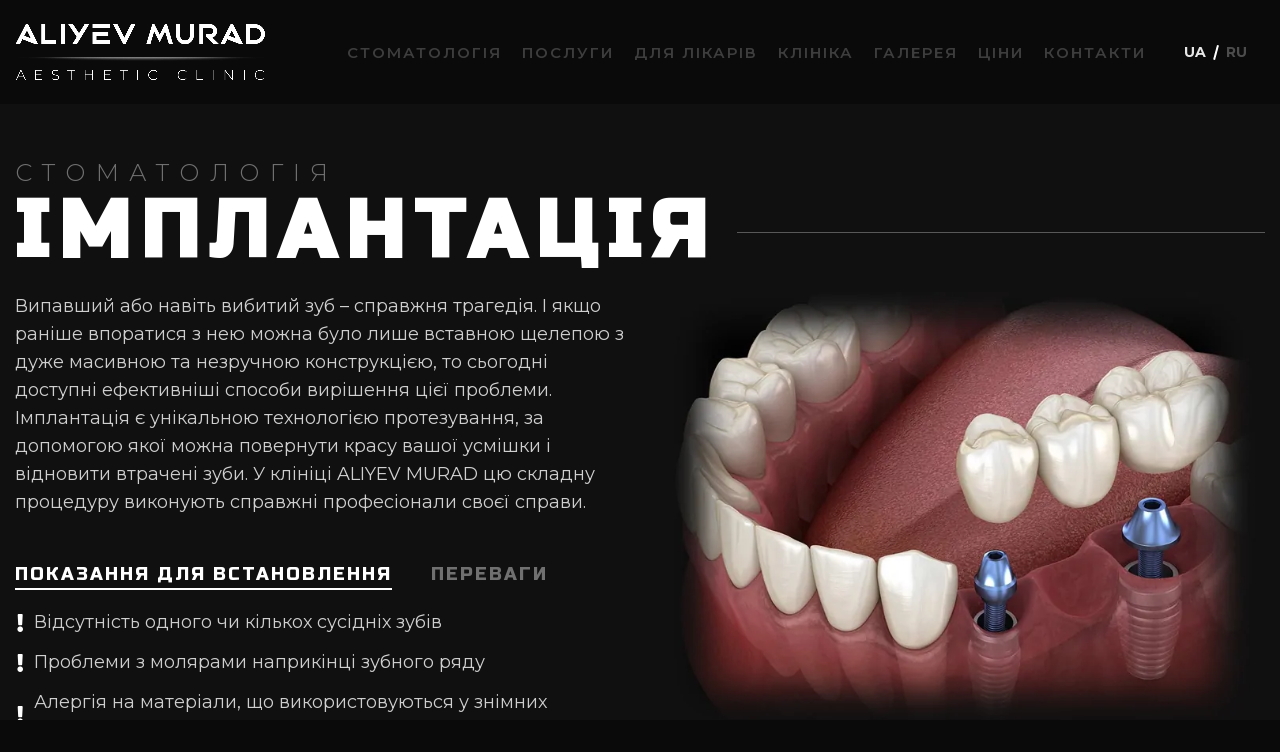

--- FILE ---
content_type: text/html; charset=UTF-8
request_url: https://draliyevmurad.com/uk/implantacziya/
body_size: 28037
content:
<!DOCTYPE html>
<html lang="uk">
<head>
	<meta charset="UTF-8">
	<meta name="viewport" content="width=device-width, initial-scale=1.0, maximum-scale=1.0, user-scalable=no">
	<link rel="profile" href="http://gmpg.org/xfn/11">
	<link rel="pingback" href="https://draliyevmurad.com/xmlrpc.php">

	<title>Імплантація &#8211; Aliyev Murad</title><link rel="preload" as="style" href="https://fonts.googleapis.com/css?family=Montserrat%3A100%2C100italic%2C200%2C200italic%2C300%2C300italic%2C400%2C400italic%2C500%2C500italic%2C600%2C600italic%2C700%2C700italic%2C800%2C800italic%2C900%2C900italic%7CRusso%20One%3A400&#038;display=swap" /><link rel="stylesheet" href="https://fonts.googleapis.com/css?family=Montserrat%3A100%2C100italic%2C200%2C200italic%2C300%2C300italic%2C400%2C400italic%2C500%2C500italic%2C600%2C600italic%2C700%2C700italic%2C800%2C800italic%2C900%2C900italic%7CRusso%20One%3A400&#038;display=swap" media="print" onload="this.media='all'" /><noscript><link rel="stylesheet" href="https://fonts.googleapis.com/css?family=Montserrat%3A100%2C100italic%2C200%2C200italic%2C300%2C300italic%2C400%2C400italic%2C500%2C500italic%2C600%2C600italic%2C700%2C700italic%2C800%2C800italic%2C900%2C900italic%7CRusso%20One%3A400&#038;display=swap" /></noscript>
<meta name='robots' content='max-image-preview:large' />
<link rel="alternate" hreflang="ru" href="https://draliyevmurad.com/ru/implantacziya/" />
<link rel="alternate" hreflang="uk" href="https://draliyevmurad.com/uk/implantacziya/" />
<link rel="alternate" hreflang="x-default" href="https://draliyevmurad.com/uk/implantacziya/" />
<link rel='dns-prefetch' href='//www.google.com' />
<link rel='dns-prefetch' href='//fonts.googleapis.com' />
<link href='https://fonts.gstatic.com' crossorigin rel='preconnect' />
<link rel="alternate" type="application/rss+xml" title="Aliyev Murad &raquo; стрічка" href="https://draliyevmurad.com/uk/feed/" />
<link rel="alternate" type="application/rss+xml" title="Aliyev Murad &raquo; Канал коментарів" href="https://draliyevmurad.com/uk/comments/feed/" />
<!-- Google tag (gtag.js) -->
<script async src="https://www.googletagmanager.com/gtag/js?id=G-CE1W53G93T"></script>
<script>
  window.dataLayer = window.dataLayer || [];
  function gtag(){dataLayer.push(arguments);}
  gtag('js', new Date());

  gtag('config', 'G-CE1W53G93T');
</script>

<!-- Google tag (gtag.js) -->
<script async src="https://www.googletagmanager.com/gtag/js?id=AW-699822768"></script>
<script>
  window.dataLayer = window.dataLayer || [];
  function gtag(){dataLayer.push(arguments);}
  gtag('js', new Date());

  gtag('config', 'AW-699822768');
</script>


<!-- Event snippet for Звонок или контактная форма conversion page
In your html page, add the snippet and call gtag_report_conversion when someone clicks on the chosen link or button. -->
<script>
function gtag_report_conversion(url) {
  var callback = function () {
    if (typeof(url) != 'undefined') {
      window.location = url;
    }
  };
  gtag('event', 'conversion', {
      'send_to': 'AW-699822768/d_HYCPqqtJgYELDl2c0C',
      'event_callback': callback
  });
  return false;
}
</script>
<link rel='stylesheet' id='loftloader-style-css'  href='https://draliyevmurad.com/wp-content/plugins/loftloader-pro/assets/css/loftloader.min.css?ver=2020031503' type='text/css' media='all' />
<style id='loftloader-style-inline-css' type='text/css'>
#loftloader-wrapper .loader-bg { opacity: 1.00; }#loftloader-wrapper.end-split-h .loader-bg:before, #loftloader-wrapper.end-split-h .loader-bg:after, #loftloader-wrapper.end-split-v .loader-bg:before, #loftloader-wrapper.end-split-v .loader-bg:after, #loftloader-wrapper.end-fade .loader-bg, #loftloader-wrapper.end-up .loader-bg, #loftloader-wrapper.end-left .loader-bg, #loftloader-wrapper.end-right .loader-bg, #loftloader-wrapper.end-shrink-fade .loader-bg:before, .loader-bg .loader-bg-half:before  { background-color: #101010; }#loftloader-wrapper .loader-inner #loader, #loftloader-wrapper.loftloader-ducks #loader span { color: #ffffff }#loftloader-wrapper.loftloader-crystal #loader span { box-shadow: 0 -15px 0 0 rgba(255, 255, 255, 0.5), 15px -15px 0 0 rgba(255, 255, 255, 0.5), 15px 0 0 0 rgba(255, 255, 255, 0.5), 15px 15px 0 0 rgba(255, 255, 255, 0.5), 0 15px 0 0 rgba(255, 255, 255, 0.5), -15px 15px 0 0 rgba(255, 255, 255, 0.5), -15px 0 0 0 rgba(255, 255, 255, 0.5), -15px -15px 0 0 rgba(255, 255, 255, 0.5); }#loftloader-wrapper.loftloader-crossing #loader span:before { background: #00ffff }#loftloader-wrapper.loftloader-crossing #loader span:after { background: #ff0000 }#loftloader-wrapper.loftloader-rainbow #loader span:before { box-shadow: 0 0 0 10px #ff0000, 0 0 0 20px #ffd700, 0 0 0 30px #00ffff; }#loftloader-wrapper.loftloader-frame #loader { width: 80px; }#loftloader-wrapper.loftloader-frame #loader { height: 80px; }#loftloader-wrapper.loftloader-frame #loader span:after, #loftloader-wrapper.loftloader-frame #loader span:before { width: 4px; }#loftloader-wrapper.loftloader-frame #loader:after, #loftloader-wrapper.loftloader-frame #loader:before { height: 4px; }#loftloader-wrapper.loftloader-imgfading #loader img, #loftloader-wrapper.loftloader-imgloading #loader img, #loftloader-wrapper.loftloader-imgrotating #loader img, #loftloader-wrapper.loftloader-imgbouncing #loader img, #loftloader-wrapper.loftloader-imgstatic #loader img { width: 400px; }#loftloader-wrapper.loftloader-imgfading .loader-inner #loader, #loftloader-wrapper.loftloader-imgloading .loader-inner #loader, #loftloader-wrapper.loftloader-imgrotating .loader-inner #loader, #loftloader-wrapper.loftloader-imgbouncing .loader-inner #loader, #loftloader-wrapper.loftloader-imgstatic .loader-inner #loader { max-width: 80%; }#loftloader-wrapper span.bar { width: 30vw; }#loftloader-wrapper span.bar { height: 10px; }#loftloader-wrapper span.bar, #loftloader-wrapper span.percentage { color: #248acc; }#loftloader-wrapper span.percentage, #loftloader-wrapper span.bar span.load-count { font-family: Lato; }#loftloader-wrapper span.percentage, #loftloader-wrapper span.bar span.load-count { font-weight: 100; }#loftloader-wrapper span.percentage, #loftloader-wrapper span.bar span.load-count { letter-spacing: 0.1em; }body #loftloader-wrapper span.percentage, body #loftloader-wrapper span.bar span.load-count { font-size: 16px; }#loftloader-wrapper .loader-message { font-size: 16px; }#loftloader-wrapper .loader-message { color: #248acc; }#loftloader-wrapper .loader-message { font-family: Lato; }#loftloader-wrapper .loader-message { font-weight: 400; }#loftloader-wrapper .loader-message { letter-spacing: 0.1em; }#loftloader-wrapper .loader-message { line-height: 1.5; }
</style>
<link rel='stylesheet' id='wp-block-library-css'  href='https://draliyevmurad.com/wp-includes/css/dist/block-library/style.min.css?ver=f665ad811b0f7d9009941d42f23bea93' type='text/css' media='all' />
<link data-minify="1" rel='stylesheet' id='esg-plugin-settings-css'  href='https://draliyevmurad.com/wp-content/cache/min/1/wp-content/plugins/essential-grid/public/assets/css/settings.css?ver=1764158501' type='text/css' media='all' />
<link data-minify="1" rel='stylesheet' id='tp-fontello-css'  href='https://draliyevmurad.com/wp-content/cache/min/1/wp-content/plugins/essential-grid/public/assets/font/fontello/css/fontello.css?ver=1764158501' type='text/css' media='all' />
<link data-minify="1" rel='stylesheet' id='image-map-pro-dist-css-css'  href='https://draliyevmurad.com/wp-content/cache/min/1/wp-content/plugins/image-map-pro-wordpress/css/image-map-pro.min.css?ver=1764158501' type='text/css' media='' />
<link rel='stylesheet' id='wpml-legacy-horizontal-list-0-css'  href='//draliyevmurad.com/wp-content/plugins/sitepress-multilingual-cms/templates/language-switchers/legacy-list-horizontal/style.min.css?ver=1' type='text/css' media='all' />
<link data-minify="1" rel='stylesheet' id='js_composer_front-css'  href='https://draliyevmurad.com/wp-content/cache/min/1/wp-content/plugins/js_composer/assets/css/js_composer.min.css?ver=1764158501' type='text/css' media='all' />
<link rel='stylesheet' id='vc_font_awesome_5_shims-css'  href='https://draliyevmurad.com/wp-content/plugins/js_composer/assets/lib/bower/font-awesome/css/v4-shims.min.css?ver=6.6.0' type='text/css' media='all' />
<link data-minify="1" rel='stylesheet' id='vc_font_awesome_5-css'  href='https://draliyevmurad.com/wp-content/cache/min/1/wp-content/plugins/js_composer/assets/lib/bower/font-awesome/css/all.min.css?ver=1764158501' type='text/css' media='all' />
<link rel='stylesheet' id='bootstrap-css'  href='https://draliyevmurad.com/wp-content/themes/inkstore/css/bootstrap.min.css?ver=5.3.6' type='text/css' media='all' />
<link rel='stylesheet' id='inkstore-style-css'  href='https://draliyevmurad.com/wp-content/themes/inkstore/css/base.min.css?ver=5.3.6' type='text/css' media='all' />
<link data-minify="1" rel='stylesheet' id='xts-style-header_271367-css'  href='https://draliyevmurad.com/wp-content/cache/min/1/wp-content/uploads/2023/04/xts-header_271367-1680710855.css?ver=1764158501' type='text/css' media='all' />
<link data-minify="1" rel='stylesheet' id='xts-style-theme_settings_default-css'  href='https://draliyevmurad.com/wp-content/cache/min/1/wp-content/uploads/2021/09/xts-theme_settings_default-1630761037.css?ver=1764158501' type='text/css' media='all' />

<script type='text/javascript' src='https://draliyevmurad.com/wp-includes/js/jquery/jquery.min.js?ver=3.5.1' id='jquery-core-js'></script>
<script type='text/javascript' src='https://draliyevmurad.com/wp-includes/js/jquery/jquery-migrate.min.js?ver=3.3.2' id='jquery-migrate-js'></script>
<script type='text/javascript' id='wpml-cookie-js-extra'>
/* <![CDATA[ */
var wpml_cookies = {"wp-wpml_current_language":{"value":"uk","expires":1,"path":"\/"}};
var wpml_cookies = {"wp-wpml_current_language":{"value":"uk","expires":1,"path":"\/"}};
/* ]]> */
</script>
<script data-minify="1" type='text/javascript' src='https://draliyevmurad.com/wp-content/cache/min/1/wp-content/plugins/sitepress-multilingual-cms/res/js/cookies/language-cookie.js?ver=1764158501' id='wpml-cookie-js' defer></script>
<script type='text/javascript' src='https://draliyevmurad.com/wp-content/themes/inkstore/js/device.min.js?ver=5.3.6' id='inkstore-device-js' defer></script>
<link rel="https://api.w.org/" href="https://draliyevmurad.com/uk/wp-json/" /><link rel="alternate" type="application/json" href="https://draliyevmurad.com/uk/wp-json/wp/v2/pages/2582" /><link rel="EditURI" type="application/rsd+xml" title="RSD" href="https://draliyevmurad.com/xmlrpc.php?rsd" />
<link rel="wlwmanifest" type="application/wlwmanifest+xml" href="https://draliyevmurad.com/wp-includes/wlwmanifest.xml" /> 

<link rel="canonical" href="https://draliyevmurad.com/uk/implantacziya/" />
<link rel='shortlink' href='https://draliyevmurad.com/uk/?p=2582' />
<link rel="alternate" type="application/json+oembed" href="https://draliyevmurad.com/uk/wp-json/oembed/1.0/embed?url=https%3A%2F%2Fdraliyevmurad.com%2Fuk%2Fimplantacziya%2F" />
<link rel="alternate" type="text/xml+oembed" href="https://draliyevmurad.com/uk/wp-json/oembed/1.0/embed?url=https%3A%2F%2Fdraliyevmurad.com%2Fuk%2Fimplantacziya%2F&#038;format=xml" />
<meta name="generator" content="WPML ver:4.5.14 stt:45,54;" />
<script>document.createElement( "picture" );if(!window.HTMLPictureElement && document.addEventListener) {window.addEventListener("DOMContentLoaded", function() {var s = document.createElement("script");s.src = "https://draliyevmurad.com/wp-content/plugins/webp-express/js/picturefill.min.js";document.body.appendChild(s);});}</script><meta name="theme-color" content="#0a0a0a"><style type="text/css">.recentcomments a{display:inline !important;padding:0 !important;margin:0 !important;}</style><meta name="generator" content="Powered by WPBakery Page Builder - drag and drop page builder for WordPress."/>
<meta name="generator" content="Powered by Slider Revolution 6.5.5 - responsive, Mobile-Friendly Slider Plugin for WordPress with comfortable drag and drop interface." />
<link rel="icon" href="https://draliyevmurad.com/wp-content/uploads/2021/06/cropped-am-favi-32x32.png" sizes="32x32" />
<link rel="icon" href="https://draliyevmurad.com/wp-content/uploads/2021/06/cropped-am-favi-192x192.png" sizes="192x192" />
<link rel="apple-touch-icon" href="https://draliyevmurad.com/wp-content/uploads/2021/06/cropped-am-favi-180x180.png" />
<meta name="msapplication-TileImage" content="https://draliyevmurad.com/wp-content/uploads/2021/06/cropped-am-favi-270x270.png" />
<script type="text/javascript">function setREVStartSize(e){
			//window.requestAnimationFrame(function() {				 
				window.RSIW = window.RSIW===undefined ? window.innerWidth : window.RSIW;	
				window.RSIH = window.RSIH===undefined ? window.innerHeight : window.RSIH;	
				try {								
					var pw = document.getElementById(e.c).parentNode.offsetWidth,
						newh;
					pw = pw===0 || isNaN(pw) ? window.RSIW : pw;
					e.tabw = e.tabw===undefined ? 0 : parseInt(e.tabw);
					e.thumbw = e.thumbw===undefined ? 0 : parseInt(e.thumbw);
					e.tabh = e.tabh===undefined ? 0 : parseInt(e.tabh);
					e.thumbh = e.thumbh===undefined ? 0 : parseInt(e.thumbh);
					e.tabhide = e.tabhide===undefined ? 0 : parseInt(e.tabhide);
					e.thumbhide = e.thumbhide===undefined ? 0 : parseInt(e.thumbhide);
					e.mh = e.mh===undefined || e.mh=="" || e.mh==="auto" ? 0 : parseInt(e.mh,0);		
					if(e.layout==="fullscreen" || e.l==="fullscreen") 						
						newh = Math.max(e.mh,window.RSIH);					
					else{					
						e.gw = Array.isArray(e.gw) ? e.gw : [e.gw];
						for (var i in e.rl) if (e.gw[i]===undefined || e.gw[i]===0) e.gw[i] = e.gw[i-1];					
						e.gh = e.el===undefined || e.el==="" || (Array.isArray(e.el) && e.el.length==0)? e.gh : e.el;
						e.gh = Array.isArray(e.gh) ? e.gh : [e.gh];
						for (var i in e.rl) if (e.gh[i]===undefined || e.gh[i]===0) e.gh[i] = e.gh[i-1];
											
						var nl = new Array(e.rl.length),
							ix = 0,						
							sl;					
						e.tabw = e.tabhide>=pw ? 0 : e.tabw;
						e.thumbw = e.thumbhide>=pw ? 0 : e.thumbw;
						e.tabh = e.tabhide>=pw ? 0 : e.tabh;
						e.thumbh = e.thumbhide>=pw ? 0 : e.thumbh;					
						for (var i in e.rl) nl[i] = e.rl[i]<window.RSIW ? 0 : e.rl[i];
						sl = nl[0];									
						for (var i in nl) if (sl>nl[i] && nl[i]>0) { sl = nl[i]; ix=i;}															
						var m = pw>(e.gw[ix]+e.tabw+e.thumbw) ? 1 : (pw-(e.tabw+e.thumbw)) / (e.gw[ix]);					
						newh =  (e.gh[ix] * m) + (e.tabh + e.thumbh);
					}
					var el = document.getElementById(e.c);
					if (el!==null && el) el.style.height = newh+"px";					
					el = document.getElementById(e.c+"_wrapper");
					if (el!==null && el) {
						el.style.height = newh+"px";
						el.style.display = "block";
					}
				} catch(e){
					console.log("Failure at Presize of Slider:" + e)
				}					   
			//});
		  };</script>
		<style type="text/css" id="wp-custom-css">
			/* FIX JUMPING BUG WITH STICKY MENU */
.whb-sticky-prepared .whb-main-header {
    position: fixed;
    top: 0px;
    left: 0px;
}
.admin-bar .whb-sticked .whb-main-header {
    top: 0px;
}
.admin-bar .whb-sticky-prepared .whb-main-header {
    position: fixed;
    top: 32px;
    left: 0px;
}


/* WPML */
.wpml-ls-item a {
	padding: 0 10px;
}
.wpml-ls-item {
	position: relative;
}
.wpml-ls-item a {
	font-weight: 700;
	opacity: .3;
}
.wpml-ls-item:hover a {
	opacity: 1;
}
.wpml-ls-current-language a {
	opacity: 1;
}
.wpml-ls-legacy-list-horizontal>ul li.wpml-ls-item-uk:after {
	content: '';
	width: 2px;
	height: 100%;
	position: absolute;
	right: -1px;
	top: 1px;
	background: #fff;
	transform: rotate(15deg);
}
.home-page-lang-selector {
	position: absolute;
	bottom: -40px;
	left: 0;
	right: 0;
}
.home-page-lang-selector * {
	font-size: 14px;
	font-weight: 400;
}
.wpml-ls-legacy-list-horizontal>ul {
	display: flex;
	align-items: center;
  justify-content: center;
}
.wpml-ls-item-ru {
	order: 2;
}
.wpml-ls-item-uk {
	order: 1;
}

/* FIX MENU SMOOTHNESS */
.switch-logo-enable .inkstore-main-logo {
    -webkit-animation: wd-fadeIn .4s linear;
    animation: wd-fadeIn .4s ease;
	transform-origin: top center;
}
.whb-scroll-stick .whb-flex-row {
    transition: height .4s linear;
	transform-origin: top center;
}
.whb-scroll-stick.whb-sticked .whb-flex-row {
    transform-origin: top center;
    transition: height .4s linear;
}

/* SCROLL BAR */
::-webkit-scrollbar {
  width: 10px;
}
::-webkit-scrollbar-track {
	background: #101010;
}
::-webkit-scrollbar-thumb {
  background: #292929;
	border-radius: 5px;
}
::-webkit-scrollbar-thumb:hover {
  background: #3c3c3c;
}
@media (max-width: 1024px) {
::-webkit-scrollbar {
  width: 1px;
}
::-webkit-scrollbar-thumb {
	background: #101010;
}
}

/* SELECTION */
::selection {
  color: white;
  background: gray;
}

/* COLORS */
body , html , .footer-container{
	background-color: #0a0a0a;
}
.inkstore-dark .main-page-wrapper {
	background-color: #101010;
}
.inkstore-dark .inkstore-prefooter {
	background-color: #101010;
  margin-top: -50px;
  padding-top: 50px;
}
.whb-header {
	background-color: #0a0a0a;
}

/* PRICE LIST */
.price-subtitle h4 {
	text-transform: uppercase;
}
.price-subtitle .title-after_title {
	opacity: .5;
	max-width: 800px;
}
.price-box-desc {
	margin-top: 5px;
	opacity: .5;
	max-width: 600px;
}
.value-price {
	font-family: "Russo One", Arial, Helvetica, sans-serif;
	color: #fff;
	font-size: 36px;
}
.price-box-title {
	font-family: "Russo One", Arial, Helvetica, sans-serif;
	color: #fff;
	text-transform: uppercase;
	font-size: 28px;
	letter-spacing: 1px;
	line-height: 1;
}
.price-row-wrapper {
	display: grid;
  grid-template-columns: repeat(1, minmax(250px, 1fr));
	gap: 60px 80px;
}
.price-row-inner {
	display: flex;
	align-items: center;
}
.price-row {
	display: flex;
	align-items: center;
	gap: 60px;
	border-bottom: 2px solid #ffffff29;
  padding-bottom: 60px;
	justify-content: space-between;
	max-width: 1000px;
}
.price-row:last-child {
	border-bottom: 0;
}
.price-row .before-price {
	margin-right: 5px;
}
.price-row .after-price {
	margin-left: 3px;
}
.price-row img {
	max-width: 60px;
	max-height: 60px;
	margin-right: 20px;
	filter: invert(1);
}
.price-tabs.vc_tta.vc_general.vc_tta-style-classic.vc_tta-tabs .vc_tta-panel-body {
	padding-top: 0 !important;
	padding-bottom: 0 !important;
	padding-left: 140px !important;
	padding-right: 0 !important;
}
.price-tabs .vc_tta-tabs-list {
	display: flex !important;
  flex-direction: column;
  gap: 20px;
}
.price-tabs .vc_tta-tabs-list .vc_tta-tab > a {
	background: #333 !important;
	padding: 15px 25px !important;
	border-radius: 5px !important;
	max-width: 250px;
	width: 250px;
}
.price-tabs .vc_tta-title-text {
	text-transform: uppercase;
	letter-spacing: 1px;
	color: #fff;
	font-size: 20px;
	position: relative;
	top: 2px;
	margin-left: 0 !important;
}
.price-tabs .vc_tta-title-text:after {
	display: none !important;
}
.price-tabs .vc_tta-tab > a {
	border-radius: 0 !important;
}
.price-tabs.vc_tta.vc_general .vc_tta-icon {
	font-size: 0.7em;
  position: relative;
  top: -1px;
	margin-right: 10px;
	display: none;
}
.price-tabs .vc_tta-tab.vc_active .vc_tta-icon {
	font-size: 0.7em;
	display: inline-block;
}
.price-tabs {
	margin-top: 80px;
	margin-bottom: 80px;
}

/* DESKTOP MENU */
.inkstore-navigation .item-level-0 > a {
	letter-spacing: 2px;
}
.switch-logo-enable .inkstore-sticky-logo {
	animation: wd-fadeIn 1.5s ease;
}
.whb-scroll-stick.whb-sticked .whb-flex-row {
	transition: height 1s ease;
}
.menu-item a{
	color: #ffffff36 !important;
}
.current-menu-item a {
	color: white !important;
}
.menu-item:hover a{
	color: white !important;
}

/* MOBILE MENU */
.inkstore-close-side {
  position: fixed;
  top: 2% !important;
	right: 5% !important;
  height: 30px !important;
  width: 100% !important;
  z-index: 800;
  background: transparent !important;
  text-align: right !important;
	padding-right: 5% !important;
	font-size: 16px;
	color: white;
	font-weight: 700 !important;
	padding-top: 2px;
	cursor: pointer;
	text-transform: uppercase;
}
.site-mobile-menu li a{
	border: 0;
	font-size: 24px;
	padding-top: 10px;
	padding-bottom: 10px;
}
.mobile-menu-tab {
	padding-top: 8vw;
}
.mobile-nav {
  width: 100%;
}
.slide-from-right {
	-webkit-transform: translate3d(100%,0,0);
  transform: translate3d(100%,0,0)
}
.site-mobile-menu li a span{
	margin-left: auto;
	margin-right: auto;
}
.inkstore-burger-label {
	margin-top: 0px;
	font-size: 16px !important;
}
.mobile-nav {
	overflow: hidden !important;
}
.mobile-menu-image img{
	max-width: 60%;
	padding-top: 12vh;
}

/* HEADING */
.h1title h1 {
	font-size: 80px !important;
	line-height: 60px !important;
	font-weight: 900;
	letter-spacing: 10px;
}
.h1title .title-subtitle {
	font-size: 24px;
	font-weight: 300;
	letter-spacing: 10px;
	color: rgba(255, 255, 255, 0.4) !important;
}
.h2title h2 {
	font-size: 80px !important;
	line-height: 60px !important;
	font-weight: 900;
	letter-spacing: 10px;
}
.h2title .title-subtitle {
	font-size: 24px;
	font-weight: 300;
	letter-spacing: 10px;
	color: rgba(255, 255, 255, 0.4) !important;
}

/* FOOTER */
.inkstore-prefooter {
	padding-bottom: 0;
	margin-top: -20px;
	margin-bottom: -20px;
}
.min-footer > div {
	max-width: 100%;
	text-align: center;
	flex: 1 0 100%;
}
.copyrights-wrapper {
	border: 0;
}
.footer-logo {
	max-width: 400px;
}

/* BLOG */
.color-scheme-light .inkstore-load-more, .inkstore-dark .inkstore-load-more {
	border: 0;
}
.meta-author , .inkstore-entry-meta , .inkstore-single-footer , .comments-area {
	display: none !important;
}
.meta-post-categories > a {
	color: #101010 !important;
}
.post-single-page {
	margin-top: 50px;;
}
.post-img-wrapp a:after {
	background-color: transparent;
}

/* BUTTONS */
.simple-button {
	border-radius: 25px;
  background: white;
  color: black;
}
.btn-simple {
  margin: 0 auto;
  text-align: center;
  transition: all ease .5s;
  letter-spacing: 3px;
  position: relative;
  left:-15px;
	text-transform: uppercase;
	font-weight: 700;
}
.btn-simple:hover {
  left:65px;
}
.btn-simple:before {
  content: "─";
  transition: all ease .5s;
  position:relative;
  left:-35px;
  opacity:0;
}
.btn-simple:hover:before {
  content: "─";
  transition: all ease .5s;
  left:-15px;
  opacity:1;
}
.btn-simple:after {
  content: "";
  border-bottom: 2px solid white;
  width: 50px;
  height: 50px;
  display: inline-block;
  text-align: center;
  position: relative;
  top: 15px;
  left:-158px;
  transition: all ease .5s;
}
.btn-simple:hover:after {
  width: 168px;
  transition: all ease .5s;
  left:-169px;
}
.btn-simple2 {
	margin: 0 auto;
	text-align: left;
  transition: all ease .5s;
  letter-spacing: 3px;
  position: relative;
  left: 20px;
  text-transform: uppercase;
  font-weight: 700;
	margin-left: -33px;
}
.course-block:hover .btn-simple2 {
  left:45px;
}
.btn-simple2:before {
  content: "─";
  transition: all ease .5s;
  position:relative;
  left:-35px;
  opacity:0;
}
.course-block:hover .btn-simple2:before {
  content: "─";
  transition: all ease .5s;
  left: -10px;
  opacity: 1;
}
.btn-simple2:after {
  content: "";
  border-bottom: 2px solid white;
  width: 50px;
  height: 0px;
  display: inline-block;
  text-align: center;
  position: relative;
  top: 15px;
  left:-124px;
  transition: all ease .5s;
}
.course-block:hover .btn-simple2:after {
	width: 145px;
  transition: all ease .5s;
  left: -148px;
}
.course-block.zeropad {
	padding: 0 !important;
}
.course-2.course-2-small div {
	font-size: 30px !important;
	line-height: 35px !important;
}

/* OTHER */
#contact-block .inkstore-info-box {
	margin-bottom: 35px !important;
}
.grecaptcha-badge {
	display: none !important;
}
.map-row-link {
	height: 900px;
	width: 100%;
}
.main-page-wrapper {
	padding-top: 0;
}
.uppercase {
	text-transform: uppercase;
}
.z999 {
	z-index: 10 !important;
	position: relative;
}
.icon-box-v1 .info-box-content , .icon-box-v1 .info-box-content h4 {
	margin: auto;
}
.number-number {
	font-size: 60px;
	font-weight: 800;
	color: rgb(255 255 255 / 35%);
	letter-spacing: 2px;
	margin-bottom: -50px;
	margin-left: -30px;
	font-family: "Russo One", Arial, Helvetica, sans-serif;
}
.number-heading {
	text-transform: uppercase;
  font-weight: 900;
  font-size: 24px;
  color: white;
  letter-spacing: 1px;
}
.number-text {
	padding-right: 20px;
	font-size: 18px;
}
.icon-box-v1 svg {
	fill: white;
}
.dental-tabs .vc_tta-tab a{
	padding-left: 0 !important;
	padding-right: 40px !important;
}
.dental-tabs .vc_tta-title-text{
	text-transform: uppercase;
  font-size: 18px !important;
  letter-spacing: 2px;
  font-weight: 400 !important;
}
.wpb-js-composer .vc_tta.vc_general.vc_tta-style-classic.vc_tta-tabs .vc_tta-tab > a {
	opacity: .4;
}
.single-heading {
	color: white;
	letter-spacing: 4px;
	font-size: 48px;
}
.single-subheading {
	color: rgba(255, 255, 255, 0.4);
}
.single-number {
	color: rgba(255,255,255,0.1);
}
.vertical_slider_tabs__tabs__item {
	opacity: .1;
}
.contact-left-row {
	z-index: 3;
	position: relative;
}
.contact-right-row {
	z-index: 2;
	position: relative;
	margin-top: -130px;
}
.contact-left-row > .vc_column-inner {
	margin-right: -150px;
	margin-top: 90px;
}
.contact-right-row > .vc_column-inner {
	margin-top: -50px;
	margin-right: -150px;
}
.contact-icon svg{
	fill: #6f6f6f;
}
.contact-icon .info-box-content , .contact-icon .info-box-content a {
	margin: auto;
	color: white;
	font-size: 20px;
	font-weight: 600;
}
.contact-icon .box-icon-wrapper {
	margin-top: auto;
	margin-bottom: auto;
}
.home-logo-image img {
	max-width: 500px;
}
.pat1 , .pat2 {
	background-position: 50% 50%;
}
.home-page-fullscreen {
	height: 95vh;
}
.home-page-fullscreen > .wpb_column {
	height: 100%;
	padding-top: 100px;
	padding-bottom: 100px;
}
.home-page-fullscreen > .wpb_column > .vc_column-inner {
	height: 100%;
}
.home-page-fullscreen > .wpb_column > .vc_column-inner > .wpb_wrapper{
	height: 100%;
	display: flex;
  flex-direction: column;
  justify-content: space-between;
}
.icon-box-v1 .p-top {
  margin: 0;
  text-transform: uppercase;
  font-family: "Russo One", Arial, Helvetica, sans-serif;
  font-weight: 400;
  font-size: 20px;
  color: white;
  margin-bottom: -10px;
	opacity: .4;
}
.icon-box-v1 .p-bottom {
	margin: 0;
  text-transform: uppercase;
  font-family: "Russo One", Arial, Helvetica, sans-serif;
  font-weight: 400;
  font-size: 20px;
  color: white;
}
.logo-image {
	max-width: 400px;
	margin-top: 30px;
}
.doctor-sign img {
	max-width: 400px;
}
.bottom-image-1 {
	margin-top: -180px;
	margin-left: -200px;
	margin-bottom: 0px;
}

/* Courses page */
.course-block:nth-child(2) {
	padding-left: 50px;
}
.course-block:nth-child(1) {
	padding-right: 50px;
}
.course-image {
	margin-bottom: -20px;
}
.course-1 {
	margin-bottom: 0px;
}
.course-2 {
	margin-bottom: 10px;
}
.course-3 {
	margin-bottom: 20px;
}
.course-1 div {
	font-size: 120px !important;
	line-height: 120px !important;
	margin-left: 0px;
	color: white;
	opacity: .1;
	transition: all .7s;
}
.course-2 div {
	font-size: 40px !important;
	line-height: 45px !important;
	color: white;
	text-transform: uppercase;
	margin-top: -60px;
	margin-left: 40px;
	transition: all .7s;
}
.course-3 div {
	font-size: 18px !important;
}
.course-block:hover > .vc_column-inner > .wpb_wrapper > .course-1 div{
	opacity: .2 !important;
	transition: all .7s;
}
.course-block:hover > .vc_column-inner > .wpb_wrapper > .course-2 div{
	margin-left: 60px;
	transition: all .7s;
}
.h1title.course-headign h1{
	font-size: 60px !important;
}
/* SINGLE COURSE */
.progg-div > .vc_column-inner {
	padding-left: 40px;
}
.progg-title div{
	text-transform: uppercase;
	color: white;
	font-size: 40px !important;
}
.progg-number div{
	font-size: 80px !important;
	line-height: 50px !important;
	color: white;
	opacity: .15;
	margin-bottom: -100px;
}
.progg-text {
	margin-bottom: 70px;
}
.progg-text:nth-last-child(1) {
	margin-bottom: 0px;
}
.progg-text div{
	padding-left: 120px;
}

/* CONTACT FORMS */
.screen-reader-response {
	display: none !important;
}
.cf7-row , .cf7-button{
	padding-left: 0;
}
input[type="submit"] {
	border-radius: 25px;
}
.form-style-underlined textarea {
    min-height: 150px;
}
input[type='email'], input[type='date'], input[type='search'], input[type='number'], input[type='text'], input[type='tel'], input[type='url'], input[type='password'], textarea, select {
	font-size: 16px;
}

/* SERVICES BANNERS */
.home-banner {
	margin-bottom: 20px;
}
.home-banner h3{
	margin-top: 0 !important;
	text-transform: uppercase;
	letter-spacing: 4px;
	font-weight: 900;
	font-size: 30px !important;
	transition: 1s all;
}
.home-banner .banner-subtitle {
  text-transform: uppercase;
  font-weight: 600;
  letter-spacing: 2px;
  color: rgb(255 255 255 / 30%);
  margin-bottom: -2px;
  transition: 1s all;
}

/* ALL SERVICES */
.big-services-flex .wpb_wrapper {
	display: flex;
	flex-wrap: wrap;
	justify-content: space-between;
}
.big-services-flex .wpb_wrapper .info-box-wrapper {
	flex: 0 0 25%;
}
.single-service-big , .single-service-small {
	margin-bottom: 0px;
	margin-top: 40px;
}
.single-service-big svg , .single-service-small svg{
	fill: white;
	pointer-events: none;
}
.single-service-big .info-box-inner {
	font-size: 18px;
}
.single-service-big .info-box-subtitle {
	text-transform: uppercase;
	font-weight: 600;
	letter-spacing: 2px;
	color: rgb(255 255 255 / 30%);
	margin-bottom: -2px;
	transition: 1s all;
}
.single-service-big h4 {
	text-transform: uppercase;
	font-size: 24px !important;
	letter-spacing: 2px;
	transition: 1s all;
}
.single-service-big:hover h4 {
	letter-spacing: 4px;
	transition: 1s all;
}
.single-service-big .info-box-icon , .single-service-small .info-box-icon {
	transition: 1s all;
}
.single-service-big:hover .info-box-icon {
	transform: scale(1.2);
	transition: 1s all;
}
.single-service-small h4{
	transition: 1s all;
}
.single-service-small:hover h4 {
	letter-spacing: 2px;
	transition: 1s all;
}
.single-service-small:hover .info-box-icon {
	transform: scale(1.2);
	transition: 1s all;
}

/* RESPONSIVE DESKTOP */
@media(min-width: 1921px) {
.home-page-fullscreen {
	background-image:url(/wp-content/uploads/2021/06/amdental_001-4k-scaled.jpg);
}
}
@media(max-width: 1920px) {
.home-page-fullscreen {
	background-image:url(/wp-content/uploads/2021/06/amdental_001.jpg);
}
}
@media(max-width: 1400px) {
.bottom-image-1 {
	margin-top: -20px;
	margin-left: -50px;
	margin-bottom: 0px;
	margin-right: 10px;
}
}
@media (min-width: 1200px) and (max-width: 1300px) {
.contact-left-row > .vc_column-inner {
	margin-right: -250px;
}
}

/* RESPONSIVE TABLET */
@media(max-width: 1024px) {
	.price-tabs {
		margin-top: 50px;
	}
	.price-price {
		min-width: 210px;
	}
	.price-tabs.vc_tta.vc_general.vc_tta-style-classic.vc_tta-tabs .vc_tta-panel-body {
		padding-left: 40px !important;
	}
.contact-left-row > .vc_column-inner {
		margin-right: 0;
}
.h1title h1 , .h2title h2 {
	font-size: 60px !important;
	line-height: 60px !important;
	letter-spacing: 5px;
}
.h1title .title-subtitle , .h2title .title-subtitle {
	font-size: 20px !important;
	letter-spacing: 3px !important;
	margin-bottom: 0;
}
.number-text {
		padding-right: 0;
}
.single-heading {
	font-size: 10vw !important;
	line-height: 12vw !important;
}
.services-bg-right > .vc_column-inner {
		padding-bottom: 2vh !important;
}
.h1title.course-headign h1 {
	font-size: 7vw !important;
	line-height: 8vw !important;
}
.progg-div > .vc_column-inner {
	padding-left: 15px;
}
.progg-title div {
	font-size: 7vw !important;
	line-height: 8vw !important;
}
.logo-image {
		max-width: 80%;
}
.vc_tta.vc_general.vc_tta-style-classic.vc_tta-tabs-position-top .vc_tta-tabs-list, .vc_tta.vc_general.vc_tta-style-classic.vc_tta-tabs-position-bottom .vc_tta-tabs-list {
	white-space: normal !important;
}
.contact-left-row > .vc_column-inner {
		margin-top: 20px !important;
}
.clinic-map-1 > .wpb_column > .vc_column-inner {
		padding: 0;
}
.h1title {
	margin-top: -20px;
}
.vertical_slider_tabs {
	grid-template-columns: 1fr !important;
}
.vertical_slider_tabs__image {
		text-align: center !important;
}
.vertical_slider_tabs {
		grid-gap: 0px !important;
}
}
@media(max-width: 768px) {
	.price-subtitle.title-wrapper {
		padding-top: 40px !important;
	}
	.price-subtitle .inkstore-title-container {
		font-size: 21px !important;
		line-height: 1.2 !important;
	}
	.vc_tta.vc_general.vc_tta-style-classic.vc_tta-tabs .vc_tta-tabs-container {
		-webkit-mask-image: none !important;
	}
	.price-tabs .vc_tta-tabs-list .vc_tta-tab > a {
		max-width: unset;
		width: auto;
		padding: 10px 15px !important;
	}
	.price-tabs .vc_tta-title-text {
		font-size: 16px;
	}
	.price-tabs.vc_tta.vc_general.vc_tta-style-classic.vc_tta-tabs .vc_tta-panel-body {
    padding-left: 0px !important;
}
	.price-tabs {
		margin-top: 10px;
		margin-bottom: 0;
	}
	.price-tabs .vc_tta-tabs-list {
		    flex-direction: row;
    gap: 20px;
    flex-wrap: wrap;
		margin-bottom: 50px !important;
	}
	.home-page-lang-selector {
		bottom: 0;
	}
.dvr-style-sweet-wave svg, .dvr-style-curved-line svg, .dvr-style-diagonal-left svg, .dvr-style-diagonal-right svg, .dvr-style-half-circle svg, .dvr-style-paint-stroke svg {
	height: 30px !important;
	margin-bottom: 30px;
}
.h1title h1 , .h2title h2 {
	font-size: 40px !important;
	line-height: 50px !important;
}
.contact-right-row {
	margin-top: -30px !important;
}
.bottom-image-1 {
  margin-top: -40px;
  margin-left: -50px;
 	margin-bottom: 0px;
	margin-right: -50px;
}
.btn-simple {
		left: 0 !important;
}
.btn-simple2 {
		left: 35px !important;
}
.btn-simple:after {
	left: 0 !important;
	top: 6px !important;
	height: unset;
	display: block;
	margin: auto;
}
.btn-simple:before , .btn-simple2:before {
	display: none;
}
.btn-simple small , .btn-simple2 small {
	display: block;
}
}

/* RESPONSIVE MOBILE */
@media(max-width: 600px) {
	.value-price {
		font-size: 32px;
	}
	.price-row img {
		margin-right: 20px;
	}
	.price-box-title {
		font-size: 22px;
		line-height: 1.2;
	}
	.price-row-inner {
		align-items: flex-start;
	}
	.price-row {
		flex-wrap: wrap;
		gap: 20px;
		padding-bottom: 20px;
	}
	.price-price {
		min-width: unset;
		width: 100%;
		text-align: right;
	}
.home-logo-image img {
	max-width: 90%;
}
.btn-simple {
		left: 0 !important;
}
.btn-simple2 {
		left: 35px !important;
}
.btn-simple:after {
	left: 0 !important;
	top: 6px !important;
	height: unset;
	display: block;
	margin: auto;
}
.btn-simple:before , .btn-simple2:before {
	display: none;
}
.btn-simple small , .btn-simple2 small {
	display: block;
}
.course-block:hover .btn-simple2:after {
	left: -125px;
	width: 123px;
}
.footer-logo {
	max-width: 70%;
	margin-bottom: 10px;
}
.doctor-sign img {
	max-width: 80%;
}
.inkstore-prefooter {
		margin-top: -20px;
}
.contact-icon .info-box-content, .contact-icon .info-box-content a {
		font-size: 18px !important;
}
.contact-left-row > .vc_column-inner {
		margin-top: 0px !important;
}
.progg-number div {
		margin-bottom: -60px;
}
.progg-text div {
		padding-left: 15px;
}
.h1title.course-headign h1 {
	font-size: 8.5vw !important;
	line-height: 9.5vw !important;
}
.progg-number div {
		opacity: .1;
}
}
@media(max-width: 540px) {
.h1title h1 , .h2title h2 {
	font-size: 9vw !important;
	line-height: 9vw !important;
	letter-spacing: 4px;
}
.dental-tabs .vc_tta-tab a {
	padding-right: 0px !important;
}
.progg-text div {
	font-size: 20px !important;
}
.course-2 div {
	margin-top: -40px;
	margin-left: 0 !important;
}
.course-2.course-2-small div {
	font-size: 7.2vw!important;
	line-height: 8.5vw !important;
}
}


/* RESPONSIVE OTHER */
@media (min-width: 768px) and (max-width: 1199px) {
.row-reverse-tablet > .wpb_column:nth-child(1) {
    order: 12;
}
.row-reverse-tablet > .wpb_column:nth-child(2) {
    order: 11;
}
}		</style>
		<style>		
		
		</style>            <noscript><style>#loftloader-wrapper { display: none !important; }</style></noscript>
            <style> html.loftloader-pro-hide #loftloader-wrapper { display: none !important; } </style><script type="text/javascript">    ( function() {
        var loftloaderCache = {
            'timestamp': 1768221948,
            'isOncePerSession': "off",
            'scope': "none",
            'isFront': "off",
            'uid': "6bb61e3b7bce0931da574d19d1d82c88",
            'pageID': -1        },
        htmlClass = document.documentElement.classList, isFront = ( 'on' === loftloaderCache.isFront ),
        sessionID = false, session = window.sessionStorage;
        if ( 'on' === loftloaderCache.isOncePerSession ) {
            switch ( loftloaderCache.scope ) {
                case 'site':
                    sessionID = 'loftloaderSiteOncePerSession';
                    break;
                case 'front':
                    if ( isFront ) {
                        sessionID = 'loftloaderFrontOncePerSession';
                    }
                    break;
                case 'page':
                    sessionID = loftloaderCache.uid;
                    break;
            }
            if ( sessionID ) {
                if ( session.getItem( sessionID ) ) {
                    var styles = [ 'loftloader-page-smooth-transition-bg', 'loftloader-pro-disable-scrolling', 'loftloader-pro-always-show-scrollbar' ];
                    styles.forEach( function ( s ) {
                        if ( document.getElementById( s ) ) {
                            document.getElementById( s ).remove();
                        }
                    } );
                } else {
                    session.setItem( sessionID, 'done' );
                    htmlClass.remove( 'loftloader-pro-hide' );
                }
            }
        }
    } ) ();
</script>
<script type="text/javascript">
var loftloaderProProgressInit = 0.6, init = 0, percentageStyles = '';
function loftloaderProInsertStyle( styleID, styleContent ) {
    var style = document.createElement( 'style' );
    style.id = styleID;
    style.innerText = styleContent
    document.head.appendChild( style );
}
if ( window.sessionStorage.getItem( 'loftloader-pro-smooth-transition' ) && ( 'on' === window.sessionStorage.getItem( 'loftloader-pro-smooth-transition' ) ) ) {
    var onceStyles = '', initPercentage = loftloaderProProgressInit * 100;
    init = loftloaderProProgressInit;                 loftloaderProInsertStyle( 'loftloader_pro_once_imgloading', '#loftloader-wrapper.loftloader-imgloading.imgloading-horizontal #loader .imgloading-container { width: ' + initPercentage + '%; }' ); }
percentageStyles = '#loftloader-wrapper span.percentage:after, #loftloader-wrapper .load-count:after { content: "' + ( init * 100 ) + '%"; }';
percentageStyles += ' #loftloader-wrapper .load-count { width: ' + ( init * 100 ) + '%; }';
loftloaderProInsertStyle( 'loftloader-pro-progress-bar-style', '#loftloader-wrapper span.bar span.load { transform: scaleX(' + init + '); }' );
loftloaderProInsertStyle( 'loftloader-pro-progress-percentage-style', percentageStyles );
</script>
<style data-type="inkstore_shortcodes-custom-css">#wd-64342a897eeaa .list-icon{color:#ffffff;}#wd-64342a6f79d56 .list-icon{color:#ffffff;}#wd-60bff7a21f647 .inkstore-text-block{line-height:150px;font-size:140px;}#wd-60bff7acd1eac .inkstore-text-block{line-height:150px;font-size:140px;}</style><style type="text/css" data-type="vc_shortcodes-custom-css">.vc_custom_1623626944514{margin-top: 50px !important;}.vc_custom_1622798410029{margin-top: 50px !important;}.vc_custom_1622798410029{margin-top: 50px !important;}.vc_custom_1625120213554{margin-bottom: 0px !important;padding-top: 4vh !important;padding-bottom: 4vh !important;}.vc_custom_1625099575704{margin-bottom: 0px !important;padding-top: 4vh !important;padding-bottom: 8vh !important;background-position: center !important;background-repeat: no-repeat !important;background-size: cover !important;}.vc_custom_1623193514311{margin-bottom: -100px !important;}.vc_custom_1628427066406{margin-bottom: 15px !important;}.vc_custom_1681140419937{margin-bottom: 25px !important;}.vc_custom_1628426476829{margin-bottom: 0px !important;}.vc_custom_1625099580664{padding-top: 8vh !important;padding-bottom: 4vh !important;background-position: center !important;background-repeat: no-repeat !important;background-size: cover !important;}.vc_custom_1625120039674{padding-top: 4vh !important;padding-bottom: 4vh !important;}.vc_custom_1628426486422{margin-bottom: 0px !important;}.vc_custom_1623193528220{margin-bottom: -100px !important;}.vc_custom_1628427090660{margin-bottom: 15px !important;}.vc_custom_1681140456185{margin-bottom: 25px !important;}</style><noscript><style> .wpb_animate_when_almost_visible { opacity: 1; }</style></noscript></head>

<body class="page-template-default page page-id-2582 wrapper-wide form-style-underlined form-border-width-2 inkstore-dark categories-accordion-on inkstore-ajax-shop-on offcanvas-sidebar-mobile offcanvas-sidebar-tablet notifications-sticky btns-default-rounded btns-default-dark btns-default-hover-dark btns-shop-rounded btns-shop-light btns-shop-hover-light btns-accent-rounded btns-accent-light btns-accent-hover-light dropdowns-color-light wpb-js-composer js-comp-ver-6.6.0 vc_responsive loftloader-pro-enabled"><div id="loftloader-wrapper" class="end-fade loftloader-imgloading loftloader-once imgloading-horizontal" data-load-time="1000" data-show-close-time="5000" data-max-load-time="10000"><div class="loader-inner"><div id="loader"><div class="imgloading-container"><span style="background-image: url(https://draliyevmurad.com/wp-content/uploads/2021/05/am-logo-white-final.png);" data-no-lazy="1" class="skip-lazy"></span></div><picture><source srcset="https://draliyevmurad.com/wp-content/webp-express/webp-images/doc-root/wp-content/uploads/2021/05/am-logo-white-final.png.webp" type="image/webp"><img data-no-lazy="1" class="skip-lazy webpexpress-processed" alt="loader image" src="https://draliyevmurad.com/wp-content/uploads/2021/05/am-logo-white-final.png"></picture></div></div><div class="loader-bg"></div><div class="loader-close-button" style="display: none;"><span class="screen-reader-text">Close</span></div></div>

	
		
	<div class="website-wrapper">

		
			<!-- HEADER -->
							<header class="whb-header whb-sticky-shadow whb-scroll-stick whb-sticky-real">
					<div class="whb-main-header">
	
<div class="whb-row whb-top-bar whb-not-sticky-row whb-with-bg whb-without-border whb-color-dark whb-flex-flex-middle whb-hidden-desktop whb-hidden-mobile">
	<div class="container">
		<div class="whb-flex-row whb-top-bar-inner">
			<div class="whb-column whb-col-left whb-visible-lg">
	
<div class="whb-text-element reset-mb-10 "><strong class="color-white">ADD ANYTHING HERE OR JUST REMOVE IT…</strong></div>
</div>
<div class="whb-column whb-col-center whb-visible-lg whb-empty-column">
	</div>
<div class="whb-column whb-col-right whb-visible-lg">
	
			<div class="inkstore-social-icons text-left icons-design-default icons-size-small color-scheme-light social-share social-form-circle">
									<a rel="nofollow" href="https://www.facebook.com/sharer/sharer.php?u=https://draliyevmurad.com/uk/implantacziya/" target="_blank" class=" inkstore-social-icon social-facebook">
						<i></i>
						<span class="inkstore-social-icon-name">Facebook</span>
					</a>
				
									<a rel="nofollow" href="https://twitter.com/share?url=https://draliyevmurad.com/uk/implantacziya/" target="_blank" class=" inkstore-social-icon social-twitter">
						<i></i>
						<span class="inkstore-social-icon-name">Twitter</span>
					</a>
				
				
				
				
									<a rel="nofollow" href="https://pinterest.com/pin/create/button/?url=https://draliyevmurad.com/uk/implantacziya/&media=https://draliyevmurad.com/wp-includes/images/media/default.png&description=%D0%86%D0%BC%D0%BF%D0%BB%D0%B0%D0%BD%D1%82%D0%B0%D1%86%D1%96%D1%8F" target="_blank" class=" inkstore-social-icon social-pinterest">
						<i></i>
						<span class="inkstore-social-icon-name">Pinterest</span>
					</a>
				
				
									<a rel="nofollow" href="https://www.linkedin.com/shareArticle?mini=true&url=https://draliyevmurad.com/uk/implantacziya/" target="_blank" class=" inkstore-social-icon social-linkedin">
						<i></i>
						<span class="inkstore-social-icon-name">linkedin</span>
					</a>
				
				
				
				
				
				
				
				
				
				
								
								
				
									<a rel="nofollow" href="https://telegram.me/share/url?url=https://draliyevmurad.com/uk/implantacziya/" target="_blank" class=" inkstore-social-icon social-tg">
						<i></i>
						<span class="inkstore-social-icon-name">Telegram</span>
					</a>
								
				
			</div>

		</div>
<div class="whb-column whb-col-mobile whb-hidden-lg">
	
			<div class="inkstore-social-icons text-left icons-design-default icons-size-small color-scheme-light social-share social-form-circle">
									<a rel="nofollow" href="https://www.facebook.com/sharer/sharer.php?u=https://draliyevmurad.com/uk/implantacziya/" target="_blank" class=" inkstore-social-icon social-facebook">
						<i></i>
						<span class="inkstore-social-icon-name">Facebook</span>
					</a>
				
									<a rel="nofollow" href="https://twitter.com/share?url=https://draliyevmurad.com/uk/implantacziya/" target="_blank" class=" inkstore-social-icon social-twitter">
						<i></i>
						<span class="inkstore-social-icon-name">Twitter</span>
					</a>
				
				
				
				
									<a rel="nofollow" href="https://pinterest.com/pin/create/button/?url=https://draliyevmurad.com/uk/implantacziya/&media=https://draliyevmurad.com/wp-includes/images/media/default.png&description=%D0%86%D0%BC%D0%BF%D0%BB%D0%B0%D0%BD%D1%82%D0%B0%D1%86%D1%96%D1%8F" target="_blank" class=" inkstore-social-icon social-pinterest">
						<i></i>
						<span class="inkstore-social-icon-name">Pinterest</span>
					</a>
				
				
									<a rel="nofollow" href="https://www.linkedin.com/shareArticle?mini=true&url=https://draliyevmurad.com/uk/implantacziya/" target="_blank" class=" inkstore-social-icon social-linkedin">
						<i></i>
						<span class="inkstore-social-icon-name">linkedin</span>
					</a>
				
				
				
				
				
				
				
				
				
				
								
								
				
									<a rel="nofollow" href="https://telegram.me/share/url?url=https://draliyevmurad.com/uk/implantacziya/" target="_blank" class=" inkstore-social-icon social-tg">
						<i></i>
						<span class="inkstore-social-icon-name">Telegram</span>
					</a>
								
				
			</div>

		</div>
		</div>
	</div>
</div>

<div class="whb-row whb-general-header whb-sticky-row whb-with-bg whb-without-border whb-color-light whb-flex-flex-middle">
	<div class="container">
		<div class="whb-flex-row whb-general-header-inner">
			<div class="whb-column whb-col-left whb-visible-lg">
	<div class="site-logo">
	<div class="inkstore-logo-wrap switch-logo-enable">
		<a href="https://draliyevmurad.com/uk/" class="inkstore-logo inkstore-main-logo" rel="home">
			<picture><source srcset="https://draliyevmurad.com/wp-content/webp-express/webp-images/doc-root/wp-content/uploads/2021/05/am-logo-white-final.png.webp" type="image/webp"><img src="https://draliyevmurad.com/wp-content/uploads/2021/05/am-logo-white-final.png" alt="Aliyev Murad" style="max-width: 250px;" class="webpexpress-processed"></picture>		</a>
								<a href="https://draliyevmurad.com/uk/" class="inkstore-logo inkstore-sticky-logo" rel="home">
				<picture><source srcset="https://draliyevmurad.com/wp-content/webp-express/webp-images/doc-root/wp-content/uploads/2021/06/am-logo-white-short2.png.webp" type="image/webp"><img src="https://draliyevmurad.com/wp-content/uploads/2021/06/am-logo-white-short2.png" alt="Aliyev Murad" style="max-width: 240px;" class="webpexpress-processed"></picture>			</a>
			</div>
</div>
</div>
<div class="whb-column whb-col-center whb-visible-lg whb-empty-column">
	</div>
<div class="whb-column whb-col-right whb-visible-lg">
	<div class="whb-navigation whb-primary-menu main-nav site-navigation inkstore-navigation menu-left navigation-style-default" role="navigation">
	<div class="menu-main-menu-ua-container"><ul id="menu-main-menu-ua" class="menu"><li id="menu-item-2547" class="menu-item menu-item-type-post_type menu-item-object-page menu-item-2547 item-level-0 menu-item-design-default menu-simple-dropdown item-event-hover"><a href="https://draliyevmurad.com/uk/stomatologiya/" class="inkstore-nav-link"><span class="nav-link-text">Стоматологія</span></a></li>
<li id="menu-item-2548" class="menu-item menu-item-type-post_type menu-item-object-page menu-item-2548 item-level-0 menu-item-design-default menu-simple-dropdown item-event-hover"><a href="https://draliyevmurad.com/uk/uslugi/" class="inkstore-nav-link"><span class="nav-link-text">Послуги</span></a></li>
<li id="menu-item-2549" class="menu-item menu-item-type-post_type menu-item-object-page menu-item-2549 item-level-0 menu-item-design-default menu-simple-dropdown item-event-hover"><a href="https://draliyevmurad.com/uk/kursy-dlya-doktorov/" class="inkstore-nav-link"><span class="nav-link-text">Для лікарів</span></a></li>
<li id="menu-item-2550" class="menu-item menu-item-type-post_type menu-item-object-page menu-item-2550 item-level-0 menu-item-design-default menu-simple-dropdown item-event-hover"><a href="https://draliyevmurad.com/uk/klinika/" class="inkstore-nav-link"><span class="nav-link-text">Клініка</span></a></li>
<li id="menu-item-2551" class="menu-item menu-item-type-post_type menu-item-object-page menu-item-2551 item-level-0 menu-item-design-default menu-simple-dropdown item-event-hover"><a href="https://draliyevmurad.com/uk/gallery/" class="inkstore-nav-link"><span class="nav-link-text">Галерея</span></a></li>
<li id="menu-item-3033" class="menu-item menu-item-type-post_type menu-item-object-page menu-item-3033 item-level-0 menu-item-design-default menu-simple-dropdown item-event-hover"><a href="https://draliyevmurad.com/uk/price-list/" class="inkstore-nav-link"><span class="nav-link-text">Ціни</span></a></li>
<li id="menu-item-2552" class="menu-item menu-item-type-post_type menu-item-object-page menu-item-2552 item-level-0 menu-item-design-default menu-simple-dropdown item-event-hover"><a href="https://draliyevmurad.com/uk/kontakty/" class="inkstore-nav-link"><span class="nav-link-text">Контакти</span></a></li>
</ul></div></div><!--END MAIN-NAV-->

<div class="whb-text-element reset-mb-10 header-lang hidden-log">
<div class="wpml-ls-statics-shortcode_actions wpml-ls wpml-ls-legacy-list-horizontal">
	<ul><li class="wpml-ls-slot-shortcode_actions wpml-ls-item wpml-ls-item-uk wpml-ls-current-language wpml-ls-last-item wpml-ls-item-legacy-list-horizontal">
				<a href="https://draliyevmurad.com/uk/implantacziya/" class="wpml-ls-link">
                    <span class="wpml-ls-native">UA</span></a>
			</li><li class="wpml-ls-slot-shortcode_actions wpml-ls-item wpml-ls-item-ru wpml-ls-first-item wpml-ls-item-legacy-list-horizontal">
				<a href="https://draliyevmurad.com/ru/implantacziya/" class="wpml-ls-link">
                    <span class="wpml-ls-native" lang="ru">RU</span></a>
			</li></ul>
</div>
</div>
</div>
<div class="whb-column whb-mobile-left whb-hidden-lg">
	<div class="site-logo">
	<div class="inkstore-logo-wrap">
		<a href="https://draliyevmurad.com/uk/" class="inkstore-logo inkstore-main-logo" rel="home">
			<picture><source srcset="https://draliyevmurad.com/wp-content/webp-express/webp-images/doc-root/wp-content/uploads/2021/05/am-logo-white-final.png.webp" type="image/webp"><img src="https://draliyevmurad.com/wp-content/uploads/2021/05/am-logo-white-final.png" alt="Aliyev Murad" style="max-width: 150px;" class="webpexpress-processed"></picture>		</a>
			</div>
</div>
</div>
<div class="whb-column whb-mobile-center whb-hidden-lg whb-empty-column">
	</div>
<div class="whb-column whb-mobile-right whb-hidden-lg">
	<div class="inkstore-burger-icon wd-tools-element mobile-nav-icon whb-mobile-nav-icon wd-style-text">
	<a href="#">
					<span class="inkstore-burger wd-tools-icon"></span>
				<span class="inkstore-burger-label wd-tools-text">Меню</span>
	</a>
</div><!--END MOBILE-NAV-ICON--></div>
		</div>
	</div>
</div>
</div>
				</header><!--END MAIN HEADER-->
			
								<div class="main-page-wrapper">
		
						<div class="page-title page-title-default title-size-default title-design-disable color-scheme-light" style="">
					<div class="container">
						<header class="entry-header">
																							<div class="breadcrumbs" xmlns:v="http://rdf.data-vocabulary.org/#"><a href="https://draliyevmurad.com/uk/" rel="v:url" property="v:title">Home</a> &raquo; <span class="current">Імплантація</span></div><!-- .breadcrumbs -->													</header><!-- .entry-header -->
					</div>
				</div>
			
		<!-- MAIN CONTENT AREA -->
				<div class="container">
			<div class="row content-layout-wrapper align-items-start">
		
		


<div class="site-content col-lg-12 col-12 col-md-12" role="main">

								<article id="post-2582" class="post-2582 page type-page status-publish hentry">

					<div class="entry-content">
						<div class="vc_row wpb_row vc_row-fluid vc_custom_1623626944514"><div data-parallax={"x":180,"y":1,"smoothness":30} class="wpb_column vc_column_container vc_col-sm-12"><div class="vc_column-inner"><div class="wpb_wrapper">		
		<div id="wd-64340b49de09c" class="title-wrapper  inkstore-title-color-default inkstore-title-style-bordered inkstore-title-width-100 text-left uppercase h1title inkstore-title-size-default ">
							<div class="title-subtitle  font-default subtitle-style-default inkstore-font-weight-">СТОМАТОЛОГІЯ</div>
						
			<div class="liner-continer">
				<span class="left-line"></span>
				<h1 class="inkstore-title-container title  inkstore-font-weight-" >Імплантація</h1>								<span class="right-line"></span>
			</div>
			
						
					</div>
		
		</div></div></div></div><div class="vc_row wpb_row vc_row-fluid"><div class="wpb_column vc_column_container vc_col-sm-12 vc_col-lg-6"><div class="vc_column-inner"><div class="wpb_wrapper">	
			<div id="wd-6437e6570c0ac" class="inkstore-text-block-wrapper color-scheme- inkstore-title-size-small inkstore-title-width-100 text-left ">
				<div class="inkstore-title-container inkstore-text-block font-text inkstore-font-weight-">
					Випавший або навіть вибитий зуб &#8211; справжня трагедія. І якщо раніше впоратися з нею можна було лише вставною щелепою з дуже масивною та незручною конструкцією, то сьогодні доступні ефективніші способи вирішення цієї проблеми. Імплантація є унікальною технологією протезування, за допомогою якої можна повернути красу вашої усмішки і відновити втрачені зуби. У клініці ALIYEV MURAD цю складну процедуру виконують справжні професіонали своєї справи.				</div>
					
			</div>
		<div class="vc_tta-container" data-vc-action="collapse"><div class="vc_general vc_tta vc_tta-tabs vc_tta-color-grey vc_tta-style-classic vc_tta-shape-rounded vc_tta-o-shape-group dental-tabs vc_tta-o-no-fill vc_tta-tabs-position-top vc_tta-controls-align-left"><div class="vc_tta-tabs-container"><ul class="vc_tta-tabs-list"><li class="vc_tta-tab vc_active" data-vc-tab><a href="#when" data-vc-tabs data-vc-container=".vc_tta"><span class="vc_tta-title-text">Показання для встановлення</span></a></li><li class="vc_tta-tab" data-vc-tab><a href="#why" data-vc-tabs data-vc-container=".vc_tta"><span class="vc_tta-title-text">Переваги</span></a></li></ul></div><div class="vc_tta-panels-container"><div class="vc_tta-panels"><div class="vc_tta-panel vc_active" id="when" data-vc-content=".vc_tta-panel-body"><div class="vc_tta-panel-heading"><h4 class="vc_tta-panel-title"><a href="#when" data-vc-accordion data-vc-container=".vc_tta-container"><span class="vc_tta-title-text">Показання для встановлення</span></a></h4></div><div class="vc_tta-panel-body">
		<div class="inkstore-list color-scheme- inkstore-text-size-large inkstore-list-type-icon inkstore-list-style-default list-simple " id="wd-64342a897eeaa">
			<ul>
														<li>
													<div class="list-icon fas fa-exclamation"></div>
												<span class="list-content">Відсутність одного чи кількох сусідніх зубів</span>
					</li>
														<li>
													<div class="list-icon fas fa-exclamation"></div>
												<span class="list-content">Проблеми з молярами наприкінці зубного ряду</span>
					</li>
														<li>
													<div class="list-icon fas fa-exclamation"></div>
												<span class="list-content">Алергія на матеріали, що використовуються у знімних протезах</span>
					</li>
														<li>
													<div class="list-icon fas fa-exclamation"></div>
												<span class="list-content">Власне бажання пацієнта</span>
					</li>
							</ul>
					</div>
		
		</div></div><div class="vc_tta-panel" id="why" data-vc-content=".vc_tta-panel-body"><div class="vc_tta-panel-heading"><h4 class="vc_tta-panel-title"><a href="#why" data-vc-accordion data-vc-container=".vc_tta-container"><span class="vc_tta-title-text">Переваги</span></a></h4></div><div class="vc_tta-panel-body">
		<div class="inkstore-list color-scheme- inkstore-text-size-large inkstore-list-type-icon inkstore-list-style-default list-simple " id="wd-64342a6f79d56">
			<ul>
														<li>
													<div class="list-icon fas fa-check"></div>
												<span class="list-content">Повне відновлення одного чи кількох зубів</span>
					</li>
														<li>
													<div class="list-icon fas fa-check"></div>
												<span class="list-content">Швидка приживаність та безпека встановлення</span>
					</li>
														<li>
													<div class="list-icon fas fa-check"></div>
												<span class="list-content">Привабливий вигляд, відсутність обмежень у харчуванні</span>
					</li>
														<li>
													<div class="list-icon fas fa-check"></div>
												<span class="list-content">Попередження атрофії кістки, тривалий термін служби</span>
					</li>
							</ul>
					</div>
		
		</div></div></div></div></div></div></div></div></div><div class="wpb_column vc_column_container vc_col-sm-12 vc_col-lg-6"><div class="vc_column-inner"><div class="wpb_wrapper">
	<div  class="wpb_single_image wpb_content_element vc_align_center">
		
		<figure class="wpb_wrapper vc_figure">
			<div class="vc_single_image-wrapper   vc_box_border_grey"><picture><source srcset="https://draliyevmurad.com/wp-content/webp-express/webp-images/doc-root/wp-content/uploads/2021/07/dental-steps-9.jpg.webp 772w, https://draliyevmurad.com/wp-content/webp-express/webp-images/doc-root/wp-content/uploads/2021/07/dental-steps-9-300x214.jpg.webp 300w, https://draliyevmurad.com/wp-content/webp-express/webp-images/doc-root/wp-content/uploads/2021/07/dental-steps-9-768x547.jpg.webp 768w" sizes="(max-width: 772px) 100vw, 772px" type="image/webp"><img width="772" height="550" src="https://draliyevmurad.com/wp-content/uploads/2021/07/dental-steps-9.jpg" class="vc_single_image-img attachment-full webpexpress-processed" alt="" loading="lazy" srcset="https://draliyevmurad.com/wp-content/uploads/2021/07/dental-steps-9.jpg 772w, https://draliyevmurad.com/wp-content/uploads/2021/07/dental-steps-9-300x214.jpg 300w, https://draliyevmurad.com/wp-content/uploads/2021/07/dental-steps-9-768x547.jpg 768w" sizes="(max-width: 772px) 100vw, 772px"></picture></div>
		</figure>
	</div>
</div></div></div></div><div class="vc_row wpb_row vc_row-fluid vc_custom_1622798410029"><div data-parallax={"x":-180,"y":1,"smoothness":30} class="wpb_column vc_column_container vc_col-sm-12"><div class="vc_column-inner"><div class="wpb_wrapper">		
		<div id="wd-64342aadcc2c2" class="title-wrapper  inkstore-title-color-default inkstore-title-style-bordered inkstore-title-width-100 text-right uppercase h2title inkstore-title-size-default ">
							<div class="title-subtitle  font-default subtitle-style-default inkstore-font-weight-">Імпланти</div>
						
			<div class="liner-continer">
				<span class="left-line"></span>
				<h2 class="inkstore-title-container title  inkstore-font-weight-" >Встановлення</h2>								<span class="right-line"></span>
			</div>
			
						
					</div>
		
		</div></div></div></div><div class="vc_row wpb_row vc_row-fluid vc_row-o-content-middle vc_row-flex row-reverse-mobile row-reverse-tablet"><div data-parallax={"y":-80,"smoothness":30} class="wpb_column reset-service-text-padding vc_column_container vc_col-sm-12 vc_col-lg-6"><div class="vc_column-inner vc_custom_1625120213554"><div class="wpb_wrapper">	
			<div id="wd-60bff7a21f647" class="inkstore-text-block-wrapper color-scheme-custom inkstore-title-size-custom inkstore-title-width-100 text-right vc_custom_1623193514311 single-number">
				<div class="inkstore-title-container inkstore-text-block font-primary inkstore-font-weight-700">
					01				</div>
					
			</div>
			
			<div id="wd-610fd32ebab22" class="inkstore-text-block-wrapper color-scheme- inkstore-title-size-custom inkstore-title-width-90 text-left vc_custom_1628427066406 uppercase single-heading">
				<div class="inkstore-title-container inkstore-text-block font-primary inkstore-font-weight-600">
					straumann blx				</div>
					
			</div>
			
			<div id="wd-64342aba618aa" class="inkstore-text-block-wrapper color-scheme- inkstore-title-size-small inkstore-title-width-90 text-left vc_custom_1681140419937">
				<div class="inkstore-title-container inkstore-text-block font-text inkstore-font-weight-400">
					Наша клініка пропонує пацієнтам лише найкращі розробки в галузі стоматології, і імплантація не стала винятком. Швейцарські імпланти Straumann BLX заслужено вважаються вершиною якості та точності. Вони призначені для негайного навантаження, але можуть використовуватися при інших протоколах лікування. Пацієнти радіють скороченню кількості візитів до клініки та зменшеного терміну лікування. Серед імплантів Straumann BLX є елементи різної довжини для всіх типів кісткової тканини.<br />
<img class="logo-image" src="/wp-content/uploads/2021/08/shtrauman-logo-white2.png" />				</div>
					
			</div>
		</div></div></div><div class="wpb_column services-bg-right vc_column_container vc_col-sm-12 vc_col-lg-6 vc_col-has-fill inkstore-bg-left-center"><div class="vc_column-inner vc_custom_1625099575704"><div class="wpb_wrapper">
	<div  data-parallax={"y":80,"smoothness":30} class="wpb_single_image wpb_content_element vc_align_center vc_custom_1628426476829 reset-service-image-padding">
		
		<figure class="wpb_wrapper vc_figure">
			<div class="vc_single_image-wrapper   vc_box_border_grey"><picture><source srcset="https://draliyevmurad.com/wp-content/webp-express/webp-images/doc-root/wp-content/uploads/2021/06/visual_blx_implant_rgb_transparent_aem.png.webp 635w, https://draliyevmurad.com/wp-content/webp-express/webp-images/doc-root/wp-content/uploads/2021/06/visual_blx_implant_rgb_transparent_aem-300x255.png.webp 300w" sizes="(max-width: 635px) 100vw, 635px" type="image/webp"><img width="635" height="540" src="https://draliyevmurad.com/wp-content/uploads/2021/06/visual_blx_implant_rgb_transparent_aem.png" class="vc_single_image-img attachment-full webpexpress-processed" alt="" loading="lazy" srcset="https://draliyevmurad.com/wp-content/uploads/2021/06/visual_blx_implant_rgb_transparent_aem.png 635w, https://draliyevmurad.com/wp-content/uploads/2021/06/visual_blx_implant_rgb_transparent_aem-300x255.png 300w" sizes="(max-width: 635px) 100vw, 635px"></picture></div>
		</figure>
	</div>
</div></div></div></div><div class="vc_row wpb_row vc_row-fluid vc_row-o-content-middle vc_row-flex"><div class="wpb_column services-bg-left vc_column_container vc_col-sm-12 vc_col-lg-6 vc_col-has-fill inkstore-bg-right-center"><div class="vc_column-inner vc_custom_1625099580664"><div class="wpb_wrapper">
	<div  data-parallax={"y":-80,"smoothness":30} class="wpb_single_image wpb_content_element vc_align_center vc_custom_1628426486422 reset-service-image-padding">
		
		<figure class="wpb_wrapper vc_figure">
			<div class="vc_single_image-wrapper   vc_box_border_grey"><picture><source srcset="https://draliyevmurad.com/wp-content/webp-express/webp-images/doc-root/wp-content/uploads/2021/06/visual_detail_bone_level_implants-e1623971286971.png.webp 505w, https://draliyevmurad.com/wp-content/webp-express/webp-images/doc-root/wp-content/uploads/2021/06/visual_detail_bone_level_implants-e1623971286971-273x300.png.webp 273w" sizes="(max-width: 505px) 100vw, 505px" type="image/webp"><img width="505" height="554" src="https://draliyevmurad.com/wp-content/uploads/2021/06/visual_detail_bone_level_implants-e1623971286971.png" class="vc_single_image-img attachment-full webpexpress-processed" alt="" loading="lazy" srcset="https://draliyevmurad.com/wp-content/uploads/2021/06/visual_detail_bone_level_implants-e1623971286971.png 505w, https://draliyevmurad.com/wp-content/uploads/2021/06/visual_detail_bone_level_implants-e1623971286971-273x300.png 273w" sizes="(max-width: 505px) 100vw, 505px"></picture></div>
		</figure>
	</div>
</div></div></div><div data-parallax={"y":80,"smoothness":30} class="wpb_column reset-service-text-padding vc_column_container vc_col-sm-12 vc_col-lg-6"><div class="vc_column-inner vc_custom_1625120039674"><div class="wpb_wrapper">	
			<div id="wd-60bff7acd1eac" class="inkstore-text-block-wrapper color-scheme-custom inkstore-title-size-custom inkstore-title-width-100 text-right vc_custom_1623193528220 single-number">
				<div class="inkstore-title-container inkstore-text-block font-primary inkstore-font-weight-700">
					02				</div>
					
			</div>
			
			<div id="wd-610fd34ce06a9" class="inkstore-text-block-wrapper color-scheme- inkstore-title-size-custom inkstore-title-width-90 text-left vc_custom_1628427090660 uppercase single-heading">
				<div class="inkstore-title-container inkstore-text-block font-primary inkstore-font-weight-600">
					straumann blt				</div>
					
			</div>
			
			<div id="wd-64342adf96dcd" class="inkstore-text-block-wrapper color-scheme- inkstore-title-size-small inkstore-title-width-90 text-left vc_custom_1681140456185">
				<div class="inkstore-title-container inkstore-text-block font-text inkstore-font-weight-400">
					Лінійка Straumann BLT є абсолютно новим стандартом корнеподібних імплантів. Вони забезпечують високу первинну стабільність при встановленні та ідеально підходять для протезування за наявності анатомічних обмежень. Дані імпланти в умілих руках наших лікарів здатні відновити ваш зубний ряд та повернути красу та повноцінність посмішки.<br />
<img class="logo-image" src="/wp-content/uploads/2021/08/shtrauman-logo-white2.png" />				</div>
					
			</div>
		</div></div></div></div><div class="vc_row wpb_row vc_row-fluid vc_custom_1622798410029"><div data-parallax={"x":180,"y":1,"smoothness":30} class="wpb_column vc_column_container vc_col-sm-12"><div class="vc_column-inner"><div class="wpb_wrapper">		
		<div id="wd-64342aea6c09c" class="title-wrapper  inkstore-title-color-default inkstore-title-style-bordered inkstore-title-width-100 text-left uppercase h2title inkstore-title-size-default ">
							<div class="title-subtitle  font-default subtitle-style-default inkstore-font-weight-">Імпланти</div>
						
			<div class="liner-continer">
				<span class="left-line"></span>
				<h2 class="inkstore-title-container title  inkstore-font-weight-" >Етапи</h2>								<span class="right-line"></span>
			</div>
			
						
					</div>
		
		</div></div></div></div><div class="vc_row wpb_row vc_row-fluid"><div class="wpb_column vc_column_container vc_col-sm-12"><div class="vc_column-inner"><div class="wpb_wrapper">
<style>
    .vertical_slider_tabs{
        display: grid;
        grid-template-columns: 1fr 1fr;
        grid-gap: 20px;
    }
    .vertical_slider_tabs__image img{
        transition: opacity 0.25s;
    }
    .vertical_slider_tabs__tabs{
        padding-left: 40px;
    }
    .vertical_slider_tabs__tabs__item{
        opacity: 0.2;
        transition: opacity 0.4s;
		cursor: default;
    }
    .vertical_slider_tabs__tabs__item--active{
        opacity: 1;
        ransition: opacity 0.4s;
    }
    @media (max-width: 767px){
        .vertical_slider_tabs{
            display: grid;
            grid-template-columns: 1fr;
            grid-gap: 80px;
        }
    }
</style>

<div class="vertical_slider_tabs">
    <div class="vertical_slider_tabs__image">
             <img src="#">
    </div>
    <div class="vertical_slider_tabs__tabs">
        
<div class="vertical_slider_tabs__tabs__item  vertical_slider_tabs__tabs__item--id-714" data-image="https://draliyevmurad.com/wp-content/uploads/2021/10/dental-steps-86.jpg">
    </p>
<div class="number-number">01</div>
<div class="number-heading">Діагностика</div>
<div class="number-text">Обов&#8217;язкова процедура, яка проводиться під час першого візиту пацієнта.</div>
<p></div>

<script type="text/javascript">
    document.querySelector(".vertical_slider_tabs__tabs__item--id-714").addEventListener("mouseenter",(evt)=>{
        
        if (!evt.target.classList.contains('vertical_slider_tabs__tabs__item--active')){
            evt.target.parentNode.querySelectorAll(".vertical_slider_tabs__tabs__item").forEach((item)=>{
                if (item.classList.contains("vertical_slider_tabs__tabs__item--active")) {
                    item.classList.remove('vertical_slider_tabs__tabs__item--active');
                }
            });
            evt.target.classList.add('vertical_slider_tabs__tabs__item--active');
            const img = evt.target.parentNode.parentNode.querySelector(".vertical_slider_tabs__image img");
            if (img.src != evt.target.dataset.image){
                img.style.opacity = 0;
                setTimeout(()=>{
                    img.src = evt.target.dataset.image;
                    img.style.opacity = 1;
                },250)
            }
        }
    });



</script>
<div class="vertical_slider_tabs__tabs__item  vertical_slider_tabs__tabs__item--id-307" data-image="https://draliyevmurad.com/wp-content/uploads/2021/07/dental-steps-5.jpg">
    </p>
<div class="number-number">02</div>
<div class="number-heading">Підготовка</div>
<div class="number-text">Може включати санацію порожнини рота, а також, при необхідності, нарощування кісткової тканини.</div>
<p></div>

<script type="text/javascript">
    document.querySelector(".vertical_slider_tabs__tabs__item--id-307").addEventListener("mouseenter",(evt)=>{
        
        if (!evt.target.classList.contains('vertical_slider_tabs__tabs__item--active')){
            evt.target.parentNode.querySelectorAll(".vertical_slider_tabs__tabs__item").forEach((item)=>{
                if (item.classList.contains("vertical_slider_tabs__tabs__item--active")) {
                    item.classList.remove('vertical_slider_tabs__tabs__item--active');
                }
            });
            evt.target.classList.add('vertical_slider_tabs__tabs__item--active');
            const img = evt.target.parentNode.parentNode.querySelector(".vertical_slider_tabs__image img");
            if (img.src != evt.target.dataset.image){
                img.style.opacity = 0;
                setTimeout(()=>{
                    img.src = evt.target.dataset.image;
                    img.style.opacity = 1;
                },250)
            }
        }
    });



</script>
<div class="vertical_slider_tabs__tabs__item  vertical_slider_tabs__tabs__item--id-778" data-image="https://draliyevmurad.com/wp-content/uploads/2021/08/dental-steps-18.jpg">
    </p>
<div class="number-number">03</div>
<div class="number-heading">Лікування</div>
<div class="number-text">Складається з вживлення імплантації, установки абатменту, зняття зліпка і протезування.</div>
<p></div>

<script type="text/javascript">
    document.querySelector(".vertical_slider_tabs__tabs__item--id-778").addEventListener("mouseenter",(evt)=>{
        
        if (!evt.target.classList.contains('vertical_slider_tabs__tabs__item--active')){
            evt.target.parentNode.querySelectorAll(".vertical_slider_tabs__tabs__item").forEach((item)=>{
                if (item.classList.contains("vertical_slider_tabs__tabs__item--active")) {
                    item.classList.remove('vertical_slider_tabs__tabs__item--active');
                }
            });
            evt.target.classList.add('vertical_slider_tabs__tabs__item--active');
            const img = evt.target.parentNode.parentNode.querySelector(".vertical_slider_tabs__image img");
            if (img.src != evt.target.dataset.image){
                img.style.opacity = 0;
                setTimeout(()=>{
                    img.src = evt.target.dataset.image;
                    img.style.opacity = 1;
                },250)
            }
        }
    });



</script>
<div class="vertical_slider_tabs__tabs__item  vertical_slider_tabs__tabs__item--id-693" data-image="https://draliyevmurad.com/wp-content/uploads/2021/07/dental-steps-8.jpg">
    </p>
<div class="number-number">04</div>
<div class="number-heading">Результат</div>
<div class="number-text">Як підсумок ви отримуєте абсолютно новий зуб, який візуально не відрізняється від природного.</div>
<p></div>

<script type="text/javascript">
    document.querySelector(".vertical_slider_tabs__tabs__item--id-693").addEventListener("mouseenter",(evt)=>{
        
        if (!evt.target.classList.contains('vertical_slider_tabs__tabs__item--active')){
            evt.target.parentNode.querySelectorAll(".vertical_slider_tabs__tabs__item").forEach((item)=>{
                if (item.classList.contains("vertical_slider_tabs__tabs__item--active")) {
                    item.classList.remove('vertical_slider_tabs__tabs__item--active');
                }
            });
            evt.target.classList.add('vertical_slider_tabs__tabs__item--active');
            const img = evt.target.parentNode.parentNode.querySelector(".vertical_slider_tabs__image img");
            if (img.src != evt.target.dataset.image){
                img.style.opacity = 0;
                setTimeout(()=>{
                    img.src = evt.target.dataset.image;
                    img.style.opacity = 1;
                },250)
            }
        }
    });



</script>    </div>
</div>

<script>
    document.querySelectorAll(".vertical_slider_tabs__image").forEach((item)=>{
        item.querySelector('img').src = document.querySelector(".vertical_slider_tabs__tabs .vertical_slider_tabs__tabs__item").dataset.image;
    });

    document.querySelectorAll(".vertical_slider_tabs__tabs").forEach((item)=>{
        item.querySelector('.vertical_slider_tabs__tabs__item').classList.add("vertical_slider_tabs__tabs__item--active");
    });

    document.querySelector(".vertical_slider_tabs__tabs .vertical_slider_tabs__tabs__item")
</script>
</div></div></div></div>
											</div>

					
				</article><!-- #post -->

				
		
</div><!-- .site-content -->



			</div><!-- .main-page-wrapper --> 
			</div> <!-- end row -->
	</div> <!-- end container -->
				<div class="inkstore-prefooter">
			<div class="container">
				<div class="vc_row wpb_row vc_row-fluid z999 vc_custom_1623653297046"><div data-parallax={"x":180,"y":1,"smoothness":30} class="wpb_column vc_column_container vc_col-sm-12"><div class="vc_column-inner"><div class="wpb_wrapper">		
		<div id="wd-6433eaa95181b" class="title-wrapper  inkstore-title-color-default inkstore-title-style-bordered inkstore-title-width-100 text-left uppercase h2title inkstore-title-size-default ">
							<div class="title-subtitle  font-default subtitle-style-default inkstore-font-weight-">ALIYEV MURAD</div>
						
			<div class="liner-continer">
				<span class="left-line"></span>
				<h2 class="inkstore-title-container title  inkstore-font-weight-" >Контакти</h2>								<span class="right-line"></span>
			</div>
			
						
					</div>
		
		</div></div></div></div><div id="contact-block" class="vc_row wpb_row vc_row-fluid vc_row-o-equal-height vc_row-o-content-middle vc_row-flex"><div class="wpb_column contact-left-row vc_column_container vc_col-sm-12 vc_col-lg-6"><div class="vc_column-inner"><div class="wpb_wrapper"><div class="vc_row wpb_row vc_inner vc_row-fluid"><div class="wpb_column vc_column_container vc_col-sm-6"><div class="vc_column-inner"><div class="wpb_wrapper">		
		<div id="wd-64303420c5907" class="title-wrapper  inkstore-title-color-default inkstore-title-style-simple inkstore-title-width-100 text-left uppercase inkstore-title-size-default ">
						
			<div class="liner-continer">
				<span class="left-line"></span>
				<h4 class="inkstore-title-container title  inkstore-font-weight-" >Адміністрація</h4>								<span class="right-line"></span>
			</div>
			
						
					</div>
		
					<div class="info-box-wrapper ">
				<div id="wd-6926ec90d8c76" class=" inkstore-info-box text-left box-icon-align-left box-style- color-scheme- inkstore-bg-none box-title-default contact-icon font-russo "  >
											<div class="box-icon-wrapper  box-with-icon box-icon-simple">
							<div class="info-box-icon">

							
																	<div class="info-svg-wrapper info-icon" style="width: 80px;height: 80px;"><svg xmlns="http://www.w3.org/2000/svg" id="svg-6635" height="512" viewBox="0 0 284.546 284.546" width="512"><path d="m38.218 203.923c-1.209 0-2.423-.465-3.348-1.385-22.488-22.412-34.87-52.236-34.87-83.976 0-65.373 53.185-118.558 118.558-118.558 31.593 0 61.313 12.283 83.688 34.581 1.854 1.85 1.859 4.847.009 6.706-1.85 1.854-4.851 1.854-6.706.009-20.582-20.51-47.926-31.811-76.991-31.811-60.142-.001-109.073 48.926-109.073 109.073 0 29.203 11.396 56.642 32.082 77.262 1.854 1.85 1.859 4.847.009 6.706-.925.928-2.139 1.393-3.358 1.393z"></path><path d="m79.367 284.542c-.052 0-.109 0-.161 0-14.962-.062-27.093-12.273-27.031-27.221v-33.481c-.308-13.734 9.722-25.537 23.356-27.458 10.433-1.371 20.676-3.917 30.498-7.578 9.878-3.704 21.118-1.309 28.634 6.103l11.671 11.647c24.878-14.806 45.697-35.582 60.531-60.403l-11.642-11.619c-7.45-7.521-9.85-18.751-6.132-28.629 3.661-9.783 6.212-20.013 7.578-30.375 1.906-13.468 13.582-23.55 27.164-23.361h33.576c.811 0 1.617.038 2.423.109 7.218.654 13.757 4.069 18.405 9.627 4.647 5.563 6.848 12.596 6.198 19.813-3.746 35.216-15.896 69.465-35.15 99.129-17.437 27.387-41.196 51.094-68.678 68.526-29.545 19.121-63.703 31.247-98.744 35.046-.879.088-1.689.125-2.496.125zm36.179-87.974c-2.087 0-4.187.365-6.198 1.124-10.499 3.908-21.445 6.63-32.542 8.086-8.844 1.247-15.375 8.939-15.152 17.888v.114 33.552c-.038 9.741 7.853 17.679 17.599 17.717.555-.014 1.105-.019 1.65-.076 33.5-3.633 66.231-15.251 94.576-33.595 26.348-16.707 49.097-39.413 65.814-65.672 18.467-28.449 30.109-61.266 33.689-94.927.417-4.614-1.015-9.191-4.036-12.799-3.021-3.618-7.279-5.843-11.979-6.265-.517-.033-1.043-.062-1.565-.062h-33.618c-8.754-.071-16.48 6.431-17.717 15.161-1.456 11.026-4.183 21.952-8.1 32.423-2.419 6.426-.863 13.724 3.969 18.599l14.213 14.184c1.513 1.508 1.831 3.851.773 5.705-16.366 28.734-40.234 52.55-69.02 68.887-1.854 1.043-4.183.74-5.691-.768l-14.232-14.203c-3.351-3.304-7.851-5.073-12.433-5.073z"></path><path d="m77.034 180.207c-2.034 0-4.017-.835-5.439-2.347-11.296-12.031-10.395-35.923-10.352-36.933-.005-7.896 2.172-17.319 4.003-23.802 1.181-4.187.398-8.678-2.148-12.33-.465-.669-.906-1.333-1.333-1.992-6.284-9.764-9.598-21.412-9.598-33.699v-5.819c0-20.046 20.904-25.343 31.958-25.343 11.884 0 20.401 5.819 24.949 9.949 4.548-4.131 13.065-9.949 24.949-9.949 11.054 0 31.958 5.297 31.958 25.348v5.819c0 12.287-3.315 23.934-9.584 33.689-.432.673-.877 1.333-1.342 2.001-2.551 3.656-3.334 8.147-2.153 12.335 1.826 6.478 4.003 15.906 4.003 24.006.038.806.939 24.698-10.357 36.729-1.84 1.954-4.61 2.788-7.223 2.129-2.637-.65-4.733-2.675-5.458-5.292-5.88-21.151-16.285-42.562-24.798-42.562s-18.917 21.412-24.798 42.558c-.73 2.622-2.822 4.647-5.458 5.297-.584.137-1.186.208-1.779.208zm32.039-57.558c16.788 0 27.951 29.431 32.831 45.687 5.036-8.323 5.738-21.9 5.525-27.007-.005-7.213-1.987-15.721-3.652-21.63-1.954-6.933-.678-14.341 3.5-20.33.398-.569.782-1.148 1.152-1.717 5.273-8.209 8.067-18.087 8.067-28.549v-5.819c0-15.578-21.554-15.858-22.483-15.863-13.193.005-20.842 9.779-21.16 10.196-.896 1.171-2.295 1.868-3.77 1.868-.009 0-.014 0-.024 0-1.484-.009-2.883-.697-3.775-1.883-.308-.398-7.962-10.177-21.16-10.177-.906.005-22.474.28-22.474 15.863v5.819c0 10.462 2.793 20.34 8.076 28.553.36.56.745 1.133 1.148 1.712 4.173 5.985 5.449 13.392 3.495 20.326-1.665 5.904-3.647 14.412-3.647 21.431-.213 5.283.484 18.879 5.52 27.207 4.88-16.256 16.043-45.687 32.831-45.687z"></path><path d="m90.104 71.138c-2.618 0-4.742-2.12-4.742-4.742 0-2.623 2.125-4.742 4.742-4.742 4.861 0 12.017-6.137 15.389-10.006 1.721-1.968 4.714-2.186 6.687-.465 1.978 1.712 2.186 4.704.474 6.682-1.176 1.356-11.813 13.273-22.55 13.273z"></path></svg> </div>																
							
							</div>
						</div>
										<div class="info-box-content">
												<div class="info-box-inner reset-mb-10">
							<p><a class="phone-conversion" href="tel:098 816 03 03">098 816 03 03</a><br />
<a class="phone-conversion" href="tel:063 816 03 03">063 816 03 03</a></p>
						</div>

												
					</div>

									</div>
			</div>
		</div></div></div><div class="wpb_column vc_column_container vc_col-sm-6"><div class="vc_column-inner"><div class="wpb_wrapper">		
		<div id="wd-6430342a8016a" class="title-wrapper  inkstore-title-color-default inkstore-title-style-simple inkstore-title-width-100 text-left uppercase inkstore-title-size-default ">
						
			<div class="liner-continer">
				<span class="left-line"></span>
				<h4 class="inkstore-title-container title  inkstore-font-weight-" >Як дістатися?</h4>								<span class="right-line"></span>
			</div>
			
						
					</div>
		
					<div class="info-box-wrapper ">
				<div id="wd-643c0c1f487d1" class=" cursor-pointer inkstore-info-box text-left box-icon-align-left box-style- color-scheme- inkstore-bg-none box-title-default contact-icon phone-conversion "  onclick="window.open(&quot;https://g.page/amdental-kyiv-city&quot;,&quot;_blank&quot;)"  >
											<div class="box-icon-wrapper  box-with-icon box-icon-simple">
							<div class="info-box-icon">

							
																	<div class="info-svg-wrapper info-icon" style="width: 80px;height: 80px;"><svg xmlns="http://www.w3.org/2000/svg" xmlns:xlink="http://www.w3.org/1999/xlink" version="1.1" id="svg-9571" x="0px" y="0px" viewBox="0 0 480 480" style="enable-background:new 0 0 480 480;" xml:space="preserve"> <g> <g> <path d="M64,480h352v-16V216c0-3-1.7-5.8-4.4-7.2L352,179.1V136c0-3.6-2.4-6.7-5.8-7.7L240,98V8c0-4.4-3.6-8-8-8H72 c-4.4,0-8,3.6-8,8 M224,464H80v-16h72v-16H80v-32h72v-16H80v-32h72v-16H80v-32h72v-16H80v-32h72v-16H80v-32h72v-16H80v-32h72v-16 H80v-32h72V96H80V64h72V48H80V16h144V464z M336,464h-96v-16h56v-16h-56v-32h56v-16h-56v-32h56v-16h-56v-32h56v-16h-56v-32h56v-16 h-56v-32h56v-16h-56v-32h56v-16h-56v-29.4l96,27.4V464z M400,464h-48v-16h24v-16h-24v-32h24v-16h-24v-32h24v-16h-24v-32h24v-16 h-24v-32h24v-16h-24v-43.1l48,24V464z"></path> </g> </g> </svg> </div>																
							
							</div>
						</div>
										<div class="info-box-content">
												<div class="info-box-inner reset-mb-10">
							<p>м. Київ, вул. Ризька 73г<br />
(р-н метро Дорогожичі)</p>
						</div>

												
					</div>

									</div>
			</div>
		</div></div></div></div><div class="vc_row wpb_row vc_inner vc_row-fluid"><div class="wpb_column vc_column_container vc_col-sm-6"><div class="vc_column-inner"><div class="wpb_wrapper">			<div class="info-box-wrapper ">
				<div id="wd-60c9063e922f3" class=" inkstore-info-box text-left box-icon-align-left box-style- color-scheme- inkstore-bg-none box-title-default contact-icon "  >
											<div class="box-icon-wrapper  box-with-icon box-icon-simple">
							<div class="info-box-icon">

							
																	<div class="info-svg-wrapper info-icon" style="width: 80px;height: 80px;"><svg xmlns="http://www.w3.org/2000/svg" xmlns:xlink="http://www.w3.org/1999/xlink" version="1.1" id="svg-4201" x="0px" y="0px" viewBox="0 0 512 512" style="enable-background:new 0 0 512 512;" xml:space="preserve"> <path d="M475.8,217.6v187c0,26.7-21.7,48.4-48.4,48.4H84.4C57.7,453,36,431.3,36,404.6V163.7c0-26.7,21.7-48.4,48.4-48.4h212.7 c4.5,0,8.2,3.7,8.2,8.2s-3.7,8.2-8.2,8.2H84.4c-17.6,0-31.9,14.3-31.9,31.9v24.5l187.9,91.3c9.9,4.8,21.2,4.8,31.1,0l91.8-44.6 c4.1-2,9-0.3,11,3.8c2,4.1,0.3,9-3.8,11l-91.8,44.6c-14.4,7-31,7-45.4,0L52.4,206.5v198.1c0,17.6,14.3,31.9,31.9,31.9h343.1 c17.6,0,31.9-14.3,31.9-31.9v-187c0-4.5,3.7-8.2,8.2-8.2S475.8,213,475.8,217.6L475.8,217.6z M164.3,313l-80.1,80.1 c-5.2,5.2-1.4,14,5.8,14c2.1,0,4.2-0.8,5.8-2.4l80.1-80.1c3.2-3.2,3.2-8.4,0-11.6C172.7,309.8,167.5,309.8,164.3,313L164.3,313z M335.9,313c-3.2,3.2-3.2,8.4,0,11.6l80.1,80.1c1.6,1.6,3.7,2.4,5.8,2.4c7.3,0,11-8.8,5.8-14L347.5,313 C344.3,309.8,339.1,309.8,335.9,313L335.9,313z M476,132v12.6c0,24.8-32,35.1-46.4,14.8c-24.2,23.4-65,6.3-65-27.5 c0-21.1,17.2-38.3,38.3-38.3s38.3,17.2,38.3,38.3v12.8c0,5,4.1,9.1,9.1,9.1s9.1-4.1,9.1-9.1c0-14.5,1.9-34.6-17-53 c-34.8-34-94.7-10.7-95.9,39c-0.7,31.8,24.7,57.8,56.4,57.8c4.5,0,8.2,3.7,8.2,8.2c0,4.5-3.7,8.2-8.2,8.2c-41,0-73.8-33.6-72.9-74.7 C331.7,67.8,408,34.9,454,79.9C468.2,93.7,476,112.2,476,132L476,132z M424.9,131.9c0-12.1-9.8-21.9-21.9-21.9 c-12.1,0-21.9,9.8-21.9,21.9s9.8,21.9,21.9,21.9C415.1,153.8,424.9,144,424.9,131.9z"></path> </svg> </div>																
							
							</div>
						</div>
										<div class="info-box-content">
												<div class="info-box-inner reset-mb-10">
							<p><a href="mailto:amdigitalclinic@gmail.com">amdigitalclinic@gmail.com</a></p>
						</div>

												
					</div>

									</div>
			</div>
		</div></div></div><div class="wpb_column vc_column_container vc_col-sm-6"><div class="vc_column-inner"><div class="wpb_wrapper">			<div class="info-box-wrapper ">
				<div id="wd-60e440658f7a7" class=" inkstore-info-box text-left box-icon-align-left box-style- color-scheme- inkstore-bg-none box-title-default contact-icon "  >
											<div class="box-icon-wrapper  box-with-icon box-icon-simple">
							<div class="info-box-icon">

							
																	<div class="info-svg-wrapper info-icon" style="width: 80px;height: 80px;"><svg xmlns="http://www.w3.org/2000/svg" xmlns:xlink="http://www.w3.org/1999/xlink" version="1.1" id="svg-1990" x="0px" y="0px" viewBox="0 0 512 512" style="enable-background:new 0 0 512 512;" xml:space="preserve"> <g> <g> <g> <path d="M256,0C114.844,0,0,114.844,0,256s114.844,256,256,256s256-114.844,256-256S397.156,0,256,0z M266.667,490.126v-31.46 c0-5.896-4.771-10.667-10.667-10.667s-10.667,4.771-10.667,10.667v31.46c-120.868-5.473-217.987-102.591-223.46-223.46h31.46 C59.229,266.667,64,261.896,64,256s-4.771-10.667-10.667-10.667h-31.46c5.473-120.868,102.591-217.987,223.46-223.46v31.46 C245.333,59.229,250.104,64,256,64s10.667-4.771,10.667-10.667v-31.46c120.868,5.473,217.987,102.591,223.46,223.46h-31.46 c-5.896,0-10.667,4.771-10.667,10.667s4.771,10.667,10.667,10.667h31.46C484.654,387.535,387.535,484.654,266.667,490.126z"></path> <path d="M276.281,261.198c0.441-1.707,1.052-3.355,1.052-5.198c0-4.465-1.698-8.382-4.053-11.811l67.053-143.678 c2.49-5.333,0.188-11.688-5.156-14.177C329.854,83.885,323.5,86.167,321,91.49l-67.005,143.583 c-10.776,1.063-19.328,9.878-19.328,20.927c0,11.76,9.573,21.333,21.333,21.333c1.842,0,3.491-0.611,5.198-1.052l83.26,83.26 c2.083,2.083,4.813,3.125,7.542,3.125c2.729,0,5.458-1.042,7.542-3.125c4.167-4.167,4.167-10.917,0-15.083L276.281,261.198z"></path> </g> </g> </g> <g> </g> <g> </g> <g> </g> <g> </g> <g> </g> <g> </g> <g> </g> <g> </g> <g> </g> <g> </g> <g> </g> <g> </g> <g> </g> <g> </g> <g> </g> </svg> </div>																
							
							</div>
						</div>
										<div class="info-box-content">
												<div class="info-box-inner reset-mb-10">
							<p>Пн-Пт: 11:00 - 20:00</p>
						</div>

												
					</div>

									</div>
			</div>
		</div></div></div></div>		
		<div id="wd-6430345ba8fe5" class="title-wrapper  inkstore-title-color-default inkstore-title-style-simple inkstore-title-width-100 text-left uppercase inkstore-title-size-default vc_custom_1680880739071">
						
			<div class="liner-continer">
				<span class="left-line"></span>
				<h4 class="inkstore-title-container title  inkstore-font-weight-" >Запис онлайн</h4>								<span class="right-line"></span>
			</div>
			
						
					</div>
		
		<div role="form" class="wpcf7" id="wpcf7-f2519-o1" lang="ru-RU" dir="ltr">
<div class="screen-reader-response"><p role="status" aria-live="polite" aria-atomic="true"></p> <ul></ul></div>
<form action="/uk/implantacziya/#wpcf7-f2519-o1" method="post" class="wpcf7-form init" novalidate="novalidate" data-status="init">
<div style="display: none;">
<input type="hidden" name="_wpcf7" value="2519" />
<input type="hidden" name="_wpcf7_version" value="5.4.1" />
<input type="hidden" name="_wpcf7_locale" value="ru_RU" />
<input type="hidden" name="_wpcf7_unit_tag" value="wpcf7-f2519-o1" />
<input type="hidden" name="_wpcf7_container_post" value="0" />
<input type="hidden" name="_wpcf7_posted_data_hash" value="" />
<input type="hidden" name="_wpcf7_recaptcha_response" value="" />
</div>
<div class="vc_col-sm-6 cf7-row" style="padding-bottom: 30px;"><span class="wpcf7-form-control-wrap text-553"><input type="text" name="text-553" value="" size="40" class="wpcf7-form-control wpcf7-text wpcf7-validates-as-required" aria-required="true" aria-invalid="false" placeholder="Ім&#039;я*" /></span></div>
<div class="vc_col-sm-6 cf7-row" style="padding-bottom: 30px;"><span class="wpcf7-form-control-wrap email-725"><input type="email" name="email-725" value="" size="40" class="wpcf7-form-control wpcf7-text wpcf7-email wpcf7-validates-as-email" aria-invalid="false" placeholder="Email" /></span></div>
<div class="vc_col-sm-12 cf7-row" style="padding-bottom: 30px;"><span class="wpcf7-form-control-wrap tel-397"><input type="tel" name="tel-397" value="" size="40" class="wpcf7-form-control wpcf7-text wpcf7-tel wpcf7-validates-as-required wpcf7-validates-as-tel" aria-required="true" aria-invalid="false" placeholder="099 865 856 74*" /></span></div>
<div class="vc_col-sm-12 cf7-row" style="padding-bottom: 30px;"><span class="wpcf7-form-control-wrap textarea-476"><textarea name="textarea-476" cols="40" rows="10" class="wpcf7-form-control wpcf7-textarea" aria-invalid="false" placeholder="Повідомлення..."></textarea></span></div>
<div class="vc_col-sm-12 cf7-button" style="padding-bottom: 20px;"><input type="submit" value="Надіслати" class="wpcf7-form-control wpcf7-submit" /></div>
<div class="wpcf7-response-output" aria-hidden="true"></div></form></div></div></div></div><div class="wpb_column contact-right-row vc_column_container vc_col-sm-12 vc_col-lg-6 vc_col-has-fill"><div class="vc_column-inner vc_custom_1628597768190"><div class="wpb_wrapper">
	<div class="wpb_raw_code wpb_content_element wpb_raw_html" >
		<div class="wpb_wrapper">
			<a class="phone-conversion" href="https://www.google.com/maps/place/AMdental/@50.4716707,30.4328275,17z/data=!3m1!4b1!4m5!3m4!1s0x40d4cd230249f1ad:0x48bbbd64bb7004a9!8m2!3d50.4717009!4d30.4350222" target="_blank"><div class="map-row-link"></div></a>
		</div>
	</div>
</div></div></div></div><div data-vc-full-width="true" data-vc-full-width-init="false" data-vc-stretch-content="true" class="vc_row wpb_row vc_row-fluid full-row bg-dark-black vc_custom_1681143505995 vc_row-has-fill vc_row-no-padding"><div class="wpb_column vc_column_container vc_col-sm-12"><div class="vc_column-inner vc_custom_1681143512837"><div class="wpb_wrapper">			<div id="wd-60c297fb9b4b1" class="inkstore-row-divider wd-60c297fb9b4b1 dvr-position-top dvr-style-half-circle">
				<svg xmlns="http://www.w3.org/2000/svg" version="1.1" width="100%" height="50px" viewBox="0 347 612 100" preserveAspectRatio="none">
	<path d="M0,347v100c244.8-100,367.2-100,612,0V347H0z"/>
</svg>
							</div>
		
	<div class="wpb_raw_code wpb_content_element wpb_raw_html vc_custom_1628596682173" >
		<div class="wpb_wrapper">
			<img class="aligncenter footer-logo" src="/wp-content/uploads/2021/05/am-logo-white-final.png" alt="" height="auto"/>
		</div>
	</div>
</div></div></div></div><div class="vc_row-full-width vc_clearfix"></div><div data-vc-full-width="true" data-vc-full-width-init="false" class="vc_row wpb_row vc_row-fluid bg-dark-black vc_custom_1681143449314 vc_row-has-fill"><div class="wpb_column vc_column_container vc_col-sm-12"><div class="vc_column-inner vc_custom_1681143658394"><div class="wpb_wrapper">
			<div class="inkstore-social-icons text-center icons-design- icons-size-large color-scheme-dark social-follow social-form-circle">
									<a rel="nofollow" href="#" target="_blank" class=" inkstore-social-icon social-facebook">
						<i></i>
						<span class="inkstore-social-icon-name">Facebook</span>
					</a>
				
				
				
									<a rel="nofollow" href="https://www.instagram.com/amdental.clinic/" target="_blank" class=" inkstore-social-icon social-instagram">
						<i></i>
						<span class="inkstore-social-icon-name">Instagram</span>
					</a>
				
									<a rel="nofollow" href="#" target="_blank" class=" inkstore-social-icon social-youtube">
						<i></i>
						<span class="inkstore-social-icon-name">YouTube</span>
					</a>
				
				
				
				
				
				
				
				
				
				
				
				
				
								
								
				
								
				
			</div>

		</div></div></div></div><div class="vc_row-full-width vc_clearfix"></div><style data-type="vc_shortcodes-custom-css">.vc_custom_1623653297046{margin-top: 50px !important;}.vc_custom_1681143505995{margin-bottom: -40px !important;background-color: #0a0a0a !important;}.vc_custom_1681143449314{margin-bottom: -40px !important;background-color: #0a0a0a !important;}.vc_custom_1628597768190{background-image: url(https://draliyevmurad.com/wp-content/uploads/2021/06/contacts-map1.jpg?id=783) !important;background-position: center !important;background-repeat: no-repeat !important;background-size: cover !important;}.vc_custom_1680880739071{margin-top: 20px !important;}.vc_custom_1681143512837{padding-top: 0px !important;}.vc_custom_1628596682173{margin-bottom: 0px !important;}.vc_custom_1681143658394{padding-top: 0px !important;padding-bottom: 40px !important;}#wd-60c297fb9b4b1 svg{fill:#101010;}</style>			</div>
		</div>
		
	<!-- FOOTER -->
			<footer class="footer-container color-scheme-dark">
	
										<div class="copyrights-wrapper copyrights-two-columns">
					<div class="container">
						<div class="min-footer">
							<div class="col-left reset-mb-10">
																	<small>ALIYEV MURAD <i class="fa fa-copyright"></i>  2021 РОЗРОБКА <a href="https://inkdigitals.com/" target="_blank"><strong><span style="color: white;font-size: 12px">INK</span></strong></a></small>															</div>
													</div>
					</div>
				</div>
					</footer>
	</div> <!-- end wrapper -->
<div class="inkstore-close-side">Зачинити <i class="fas fa-times" style="padding-left: 5px;"></i></div>

		<script type="text/javascript">
			window.RS_MODULES = window.RS_MODULES || {};
			window.RS_MODULES.modules = window.RS_MODULES.modules || {};
			window.RS_MODULES.waiting = window.RS_MODULES.waiting || [];
			window.RS_MODULES.defered = true;
			window.RS_MODULES.moduleWaiting = window.RS_MODULES.moduleWaiting || {};
			window.RS_MODULES.type = 'compiled';
		</script>
		<script>
    window.addEventListener('DOMContentLoaded', function () {
    var element3 = document.querySelector(".wpcf7-submit");
    element3.addEventListener("click", handler);
    function handler() {
        gtag('event', 'conversion', { 'send_to': 'AW-699822768/d_HYCPqqtJgYELDl2c0C' });
    }
});
</script>

<script>
    window.addEventListener('DOMContentLoaded', function () {
    var element3 = document.querySelector(".phone-conversion");
    element3.addEventListener("click", handler);
    function handler() {
        gtag('event', 'conversion', { 'send_to': 'AW-699822768/d_HYCPqqtJgYELDl2c0C' });
    }
});
</script>
		<script type="text/javascript">
			var ajaxRevslider;
			function rsCustomAjaxContentLoadingFunction() {
				// CUSTOM AJAX CONTENT LOADING FUNCTION
				ajaxRevslider = function(obj) {
				
					// obj.type : Post Type
					// obj.id : ID of Content to Load
					// obj.aspectratio : The Aspect Ratio of the Container / Media
					// obj.selector : The Container Selector where the Content of Ajax will be injected. It is done via the Essential Grid on Return of Content
					
					var content	= '';
					var data	= {
						action:			'revslider_ajax_call_front',
						client_action:	'get_slider_html',
						token:			'6586b2cb71',
						type:			obj.type,
						id:				obj.id,
						aspectratio:	obj.aspectratio
					};
					
					// SYNC AJAX REQUEST
					jQuery.ajax({
						type:		'post',
						url:		'https://draliyevmurad.com/wp-admin/admin-ajax.php',
						dataType:	'json',
						data:		data,
						async:		false,
						success:	function(ret, textStatus, XMLHttpRequest) {
							if(ret.success == true)
								content = ret.data;								
						},
						error:		function(e) {
							console.log(e);
						}
					});
					
					 // FIRST RETURN THE CONTENT WHEN IT IS LOADED !!
					 return content;						 
				};
				
				// CUSTOM AJAX FUNCTION TO REMOVE THE SLIDER
				var ajaxRemoveRevslider = function(obj) {
					return jQuery(obj.selector + ' .rev_slider').revkill();
				};


				// EXTEND THE AJAX CONTENT LOADING TYPES WITH TYPE AND FUNCTION				
				if (jQuery.fn.tpessential !== undefined) 					
					if(typeof(jQuery.fn.tpessential.defaults) !== 'undefined') 
						jQuery.fn.tpessential.defaults.ajaxTypes.push({type: 'revslider', func: ajaxRevslider, killfunc: ajaxRemoveRevslider, openAnimationSpeed: 0.3});   
						// type:  Name of the Post to load via Ajax into the Essential Grid Ajax Container
						// func: the Function Name which is Called once the Item with the Post Type has been clicked
						// killfunc: function to kill in case the Ajax Window going to be removed (before Remove function !
						// openAnimationSpeed: how quick the Ajax Content window should be animated (default is 0.3)					
			}
			
			var rsCustomAjaxContent_Once = false
			if (document.readyState === "loading") 
				document.addEventListener('readystatechange',function(){
					if ((document.readyState === "interactive" || document.readyState === "complete") && !rsCustomAjaxContent_Once) {
						rsCustomAjaxContent_Once = true;
						rsCustomAjaxContentLoadingFunction();
					}
				});
			else {
				rsCustomAjaxContent_Once = true;
				rsCustomAjaxContentLoadingFunction();
			}					
		</script>
		<script type="text/html" id="wpb-modifications"></script><link rel='stylesheet' id='vc_tta_style-css'  href='https://draliyevmurad.com/wp-content/plugins/js_composer/assets/css/js_composer_tta.min.css?ver=6.6.0' type='text/css' media='all' />
<style id='inkstore-inline-css-inline-css' type='text/css'>
#wd-64342a897eeaa .list-icon {color: eyJwYXJhbV90eXBlIjoiaW5rc3RvcmVfY29sb3JwaWNrZXIiLCJjc3NfYXJncyI6eyJjb2xvciI6WyIgLmxpc3QtaWNvbiJdfSwic2VsZWN0b3JfaWQiOiI2NDM0MmE4OTdlZWFhIiwiZGF0YSI6eyJkZXNrdG9wIjoiI2ZmZmZmZiJ9fQ==;}
#wd-64342a6f79d56 .list-icon {color: eyJwYXJhbV90eXBlIjoiaW5rc3RvcmVfY29sb3JwaWNrZXIiLCJjc3NfYXJncyI6eyJjb2xvciI6WyIgLmxpc3QtaWNvbiJdfSwic2VsZWN0b3JfaWQiOiI2NDM0MmE2Zjc5ZDU2IiwiZGF0YSI6eyJkZXNrdG9wIjoiI2ZmZmZmZiJ9fQ==;}
.wd-60c297fb9b4b1 svg {height: 100px;}
</style>
<link data-minify="1" rel='stylesheet' id='rs-plugin-settings-css'  href='https://draliyevmurad.com/wp-content/cache/min/1/wp-content/plugins/revslider/public/assets/css/rs6.css?ver=1764158501' type='text/css' media='all' />
<style id='rs-plugin-settings-inline-css' type='text/css'>
#rs-demo-id {}
</style>
<script type='text/javascript' src='https://draliyevmurad.com/wp-includes/js/dist/vendor/wp-polyfill.min.js?ver=7.4.4' id='wp-polyfill-js'></script>
<script type='text/javascript' id='wp-polyfill-js-after'>
( 'fetch' in window ) || document.write( '<script src="https://draliyevmurad.com/wp-includes/js/dist/vendor/wp-polyfill-fetch.min.js?ver=3.0.0" defer></scr' + 'ipt>' );( document.contains ) || document.write( '<script src="https://draliyevmurad.com/wp-includes/js/dist/vendor/wp-polyfill-node-contains.min.js?ver=3.42.0" defer></scr' + 'ipt>' );( window.DOMRect ) || document.write( '<script src="https://draliyevmurad.com/wp-includes/js/dist/vendor/wp-polyfill-dom-rect.min.js?ver=3.42.0" defer></scr' + 'ipt>' );( window.URL && window.URL.prototype && window.URLSearchParams ) || document.write( '<script src="https://draliyevmurad.com/wp-includes/js/dist/vendor/wp-polyfill-url.min.js?ver=3.6.4" defer></scr' + 'ipt>' );( window.FormData && window.FormData.prototype.keys ) || document.write( '<script src="https://draliyevmurad.com/wp-includes/js/dist/vendor/wp-polyfill-formdata.min.js?ver=3.0.12" defer></scr' + 'ipt>' );( Element.prototype.matches && Element.prototype.closest ) || document.write( '<script src="https://draliyevmurad.com/wp-includes/js/dist/vendor/wp-polyfill-element-closest.min.js?ver=2.0.2" defer></scr' + 'ipt>' );( 'objectFit' in document.documentElement.style ) || document.write( '<script src="https://draliyevmurad.com/wp-includes/js/dist/vendor/wp-polyfill-object-fit.min.js?ver=2.3.4" defer></scr' + 'ipt>' );
</script>
<script type='text/javascript' id='contact-form-7-js-extra'>
/* <![CDATA[ */
var wpcf7 = {"api":{"root":"https:\/\/draliyevmurad.com\/uk\/wp-json\/","namespace":"contact-form-7\/v1"},"cached":"1"};
/* ]]> */
</script>
<script data-minify="1" type='text/javascript' src='https://draliyevmurad.com/wp-content/cache/min/1/wp-content/plugins/contact-form-7/includes/js/index.js?ver=1764158501' id='contact-form-7-js' defer></script>
<script type='text/javascript' src='https://draliyevmurad.com/wp-content/plugins/image-map-pro-wordpress/js/image-map-pro.min.js?ver=5.3.0' id='image-map-pro-dist-js-js' defer></script>
<script type='text/javascript' src='https://draliyevmurad.com/wp-content/plugins/revslider/public/assets/js/rbtools.min.js?ver=6.5.5' defer async id='tp-tools-js'></script>
<script type='text/javascript' src='https://draliyevmurad.com/wp-content/plugins/revslider/public/assets/js/rs6.min.js?ver=6.5.5' defer async id='revmin-js'></script>
<script type='text/javascript' id='jquery-waitformedias-js-extra'>
/* <![CDATA[ */
var loftloaderProWaitForMediaSettings = {"detectElement":"image","detectAutoplayVideo":""};
/* ]]> */
</script>
<script type='text/javascript' src='https://draliyevmurad.com/wp-content/plugins/loftloader-pro/assets/js/jquery.waitformedias.min.js?ver=2020031503' id='jquery-waitformedias-js' defer></script>
<script type='text/javascript' id='loftloader-front-main-js-extra'>
/* <![CDATA[ */
var loftloaderPro = {"leavingProgressMax":"0.6","insiteTransitionShowAll":""};
/* ]]> */
</script>
<script type='text/javascript' src='https://draliyevmurad.com/wp-content/plugins/loftloader-pro/assets/js/loftloader.min.js?ver=2020031503' id='loftloader-front-main-js' defer></script>
<script type='text/javascript' src='https://www.google.com/recaptcha/api.js?render=6Ld46UccAAAAAIdFNTELIfjYA04t25dU0QLNpJKS&#038;ver=3.0' id='google-recaptcha-js'></script>
<script type='text/javascript' id='wpcf7-recaptcha-js-extra'>
/* <![CDATA[ */
var wpcf7_recaptcha = {"sitekey":"6Ld46UccAAAAAIdFNTELIfjYA04t25dU0QLNpJKS","actions":{"homepage":"homepage","contactform":"contactform"}};
/* ]]> */
</script>
<script data-minify="1" type='text/javascript' src='https://draliyevmurad.com/wp-content/cache/min/1/wp-content/plugins/contact-form-7/modules/recaptcha/index.js?ver=1764158501' id='wpcf7-recaptcha-js' defer></script>
<script type='text/javascript' src='https://draliyevmurad.com/wp-content/plugins/js_composer/assets/js/dist/js_composer_front.min.js?ver=6.6.0' id='wpb_composer_front_js-js' defer></script>
<script type='text/javascript' src='https://draliyevmurad.com/wp-includes/js/imagesloaded.min.js?ver=4.1.4' id='imagesloaded-js' defer></script>
<script type='text/javascript' src='https://draliyevmurad.com/wp-content/themes/inkstore/js/owl.carousel.min.js?ver=5.3.6' id='inkstore-owl-carousel-js' defer></script>
<script type='text/javascript' src='https://draliyevmurad.com/wp-content/themes/inkstore/js/jquery.tooltips.min.js?ver=5.3.6' id='inkstore-tooltips-js' defer></script>
<script type='text/javascript' src='https://draliyevmurad.com/wp-content/themes/inkstore/js/jquery.magnific-popup.min.js?ver=5.3.6' id='inkstore-magnific-popup-js' defer></script>
<script type='text/javascript' src='https://draliyevmurad.com/wp-content/themes/inkstore/js/waypoints.min.js?ver=5.3.6' id='inkstore-waypoints-js' defer></script>
<script type='text/javascript' src='https://draliyevmurad.com/wp-content/themes/inkstore/js/jquery.nanoscroller.min.js?ver=5.3.6' id='inkstore-nanoscroller-js' defer></script>
<script type='text/javascript' src='https://draliyevmurad.com/wp-content/themes/inkstore/js/js.cookie.min.js?ver=5.3.6' id='js-cookie-js' defer></script>
<script type='text/javascript' id='inkstore-theme-js-extra'>
/* <![CDATA[ */
var inkstore_settings = {"photoswipe_close_on_scroll":"1","woocommerce_ajax_add_to_cart":"","variation_gallery_storage_method":"old","elementor_no_gap":"enabled","adding_to_cart":"Processing","added_to_cart":"Product was successfully added to your cart.","continue_shopping":"Continue shopping","view_cart":"View Cart","go_to_checkout":"Checkout","loading":"\u0417\u0430\u0432\u0430\u043d\u0442\u0430\u0436\u0443\u0454\u043c\u043e...","countdown_days":"days","countdown_hours":"hr","countdown_mins":"min","countdown_sec":"sc","cart_url":"","ajaxurl":"https:\/\/draliyevmurad.com\/wp-admin\/admin-ajax.php","add_to_cart_action":"widget","added_popup":"no","categories_toggle":"yes","enable_popup":"no","popup_delay":"2000","popup_event":"time","popup_scroll":"1000","popup_pages":"0","promo_popup_hide_mobile":"yes","product_images_captions":"no","ajax_add_to_cart":"1","all_results":"View all results","product_gallery":{"images_slider":true,"thumbs_slider":{"enabled":true,"position":"bottom","items":{"desktop":4,"tablet_landscape":3,"tablet":4,"mobile":3,"vertical_items":3}}},"zoom_enable":"yes","ajax_scroll":"yes","ajax_scroll_class":".main-page-wrapper","ajax_scroll_offset":"100","infinit_scroll_offset":"300","product_slider_auto_height":"no","price_filter_action":"click","product_slider_autoplay":"","close":"Close (Esc)","share_fb":"Share on Facebook","pin_it":"Pin it","tweet":"Tweet","download_image":"Download image","cookies_version":"1","header_banner_version":"1","promo_version":"1","header_banner_close_btn":"1","header_banner_enabled":"","whb_header_clone":"\n    <div class=\"whb-sticky-header whb-clone whb-main-header <%wrapperClasses%>\">\n        <div class=\"<%cloneClass%>\">\n            <div class=\"container\">\n                <div class=\"whb-flex-row whb-general-header-inner\">\n                    <div class=\"whb-column whb-col-left whb-visible-lg\">\n                        <%.site-logo%>\n                    <\/div>\n                    <div class=\"whb-column whb-col-center whb-visible-lg\">\n                        <%.main-nav%>\n                    <\/div>\n                    <div class=\"whb-column whb-col-right whb-visible-lg\">\n                        <%.inkstore-header-links%>\n                        <%.search-button:not(.mobile-search-icon)%>\n\t\t\t\t\t\t<%.inkstore-wishlist-info-widget%>\n                        <%.inkstore-compare-info-widget%>\n                        <%.inkstore-shopping-cart%>\n                        <%.full-screen-burger-icon%>\n                    <\/div>\n                    <%.whb-mobile-left%>\n                    <%.whb-mobile-center%>\n                    <%.whb-mobile-right%>\n                <\/div>\n            <\/div>\n        <\/div>\n    <\/div>\n","pjax_timeout":"5000","split_nav_fix":"","shop_filters_close":"no","woo_installed":"","base_hover_mobile_click":"no","centered_gallery_start":"1","quickview_in_popup_fix":"","disable_nanoscroller":"enable","one_page_menu_offset":"150","hover_width_small":"1","is_multisite":"","current_blog_id":"1","swatches_scroll_top_desktop":"","swatches_scroll_top_mobile":"","lazy_loading_offset":"0","add_to_cart_action_timeout":"no","add_to_cart_action_timeout_number":"3","single_product_variations_price":"no","google_map_style_text":"Custom style","quick_shop":"yes","sticky_product_details_offset":"150","preloader_delay":"300","comment_images_upload_size_text":"Some files are too large. Allowed file size is 1 \u041c\u0411.","comment_images_count_text":"You can upload up to 3 images to your review.","comment_images_upload_mimes_text":"You are allowed to upload images only in png, jpeg formats.","comment_images_added_count_text":"Added %s image(s)","comment_images_upload_size":"1048576","comment_images_count":"3","comment_images_upload_mimes":{"jpg|jpeg|jpe":"image\/jpeg","png":"image\/png"},"home_url":"https:\/\/draliyevmurad.com\/uk\/","shop_url":"","age_verify":"no","age_verify_expires":"30","cart_redirect_after_add":"","swatches_labels_name":"no","product_categories_placeholder":"Select a category","product_categories_no_results":"No matches found","cart_hash_key":"wc_cart_hash_3d2eb0b8fb57d933f7037b15bf690b98","fragment_name":"wc_fragments_3d2eb0b8fb57d933f7037b15bf690b98"};
var inkstore_variation_gallery_data = null;
/* ]]> */
</script>
<script type='text/javascript' src='https://draliyevmurad.com/wp-content/themes/inkstore/js/functions-base.min.js?ver=5.3.6' id='inkstore-theme-js' defer></script>
<script type='text/javascript' src='https://draliyevmurad.com/wp-includes/js/wp-embed.min.js?ver=f665ad811b0f7d9009941d42f23bea93' id='wp-embed-js' defer></script>
<script type='text/javascript' src='https://draliyevmurad.com/wp-content/themes/inkstore/js/parallax-scroll.min.js?ver=5.3.6' id='inkstore-parallax-scroll-js' defer></script>
<script type='text/javascript' src='https://draliyevmurad.com/wp-content/plugins/js_composer/assets/lib/vc_accordion/vc-accordion.min.js?ver=6.6.0' id='vc_accordion_script-js' defer></script>
<script type='text/javascript' src='https://draliyevmurad.com/wp-content/plugins/js_composer/assets/lib/vc-tta-autoplay/vc-tta-autoplay.min.js?ver=6.6.0' id='vc_tta_autoplay_script-js' defer></script>
<script type='text/javascript' src='https://draliyevmurad.com/wp-content/plugins/js_composer/assets/lib/vc_tabs/vc-tabs.min.js?ver=6.6.0' id='vc_tabs_script-js' defer></script>
<div class="mobile-nav slide-from-right"><p><div class="vc_row wpb_row vc_row-fluid mobile-menu-image"><div class="wpb_column vc_column_container vc_col-sm-12"><div class="vc_column-inner"><div class="wpb_wrapper">
	<div  class="wpb_single_image wpb_content_element vc_align_center vc_custom_1622592885467">
		
		<figure class="wpb_wrapper vc_figure">
			<div class="vc_single_image-wrapper   vc_box_border_grey"><picture><source srcset="https://draliyevmurad.com/wp-content/webp-express/webp-images/doc-root/wp-content/uploads/2021/05/am-logo-white-final.png.webp 1217w, https://draliyevmurad.com/wp-content/webp-express/webp-images/doc-root/wp-content/uploads/2021/05/am-logo-white-final-300x67.png.webp 300w, https://draliyevmurad.com/wp-content/webp-express/webp-images/doc-root/wp-content/uploads/2021/05/am-logo-white-final-1024x230.png.webp 1024w, https://draliyevmurad.com/wp-content/webp-express/webp-images/doc-root/wp-content/uploads/2021/05/am-logo-white-final-768x172.png.webp 768w" sizes="(max-width: 1217px) 100vw, 1217px" type="image/webp"><img width="1217" height="273" src="https://draliyevmurad.com/wp-content/uploads/2021/05/am-logo-white-final.png" class="vc_single_image-img attachment-full webpexpress-processed" alt="" loading="lazy" srcset="https://draliyevmurad.com/wp-content/uploads/2021/05/am-logo-white-final.png 1217w, https://draliyevmurad.com/wp-content/uploads/2021/05/am-logo-white-final-300x67.png 300w, https://draliyevmurad.com/wp-content/uploads/2021/05/am-logo-white-final-1024x230.png 1024w, https://draliyevmurad.com/wp-content/uploads/2021/05/am-logo-white-final-768x172.png 768w" sizes="(max-width: 1217px) 100vw, 1217px"></picture></div>
		</figure>
	</div>
</div></div></div></div></p>
<style data-type="vc_shortcodes-custom-css">.vc_custom_1622592885467{margin-bottom: 0px !important;}</style><div class="mobile-menu-tab mobile-pages-menu active"><div class="menu-main-menu-ua-container"><ul id="menu-main-menu-ua-1" class="site-mobile-menu"><li class="menu-item menu-item-type-post_type menu-item-object-page menu-item-2547 item-level-0"><a href="https://draliyevmurad.com/uk/stomatologiya/" class="inkstore-nav-link"><span class="nav-link-text">Стоматологія</span></a></li>
<li class="menu-item menu-item-type-post_type menu-item-object-page menu-item-2548 item-level-0"><a href="https://draliyevmurad.com/uk/uslugi/" class="inkstore-nav-link"><span class="nav-link-text">Послуги</span></a></li>
<li class="menu-item menu-item-type-post_type menu-item-object-page menu-item-2549 item-level-0"><a href="https://draliyevmurad.com/uk/kursy-dlya-doktorov/" class="inkstore-nav-link"><span class="nav-link-text">Для лікарів</span></a></li>
<li class="menu-item menu-item-type-post_type menu-item-object-page menu-item-2550 item-level-0"><a href="https://draliyevmurad.com/uk/klinika/" class="inkstore-nav-link"><span class="nav-link-text">Клініка</span></a></li>
<li class="menu-item menu-item-type-post_type menu-item-object-page menu-item-2551 item-level-0"><a href="https://draliyevmurad.com/uk/gallery/" class="inkstore-nav-link"><span class="nav-link-text">Галерея</span></a></li>
<li class="menu-item menu-item-type-post_type menu-item-object-page menu-item-3033 item-level-0"><a href="https://draliyevmurad.com/uk/price-list/" class="inkstore-nav-link"><span class="nav-link-text">Ціни</span></a></li>
<li class="menu-item menu-item-type-post_type menu-item-object-page menu-item-2552 item-level-0"><a href="https://draliyevmurad.com/uk/kontakty/" class="inkstore-nav-link"><span class="nav-link-text">Контакти</span></a></li>
</ul></div></div>
		<p><div class="vc_row wpb_row vc_row-fluid vc_custom_1625104322136"><div class="wpb_column vc_column_container vc_col-sm-12"><div class="vc_column-inner"><div class="wpb_wrapper">	
			<div id="wd-643c09d4ca935" class="inkstore-text-block-wrapper color-scheme-custom inkstore-title-size-custom inkstore-title-width-100 text-center vc_custom_1681656285407">
				<div class="inkstore-title-container inkstore-text-block font-text inkstore-font-weight-600">
					<a class="phone-conversion" style="color: #434343 !important;" href="tel:098 816 03 03">098 816 03 03</a>				</div>
					
			</div>
			
			<div id="wd-643c09e39d005" class="inkstore-text-block-wrapper color-scheme-custom inkstore-title-size-custom inkstore-title-width-100 text-center vc_custom_1681656295437">
				<div class="inkstore-title-container inkstore-text-block font-text inkstore-font-weight-600">
					<a class="phone-conversion" style="color: #434343 !important;" href="tel:063 816 03 03">063 816 03 03</a>				</div>
					
			</div>
		</div></div></div></div></p>
<style data-type="vc_shortcodes-custom-css">.vc_custom_1625104322136{margin-top: 30px !important;}.vc_custom_1681656285407{margin-bottom: 0px !important;}.vc_custom_1681656295437{margin-bottom: 0px !important;}#wd-643c09d4ca935 .inkstore-text-block{line-height:30px;font-size:20px;color:#434343;}#wd-643c09e39d005 .inkstore-text-block{line-height:30px;font-size:20px;color:#434343;}</style></div><!--END MOBILE-NAV-->			<a href="#" class="scrollToTop">Scroll To Top</a>
		<!-- Root element of PhotoSwipe. Must have class pswp. -->
<div class="pswp" tabindex="-1" role="dialog" aria-hidden="true">

    <!-- Background of PhotoSwipe. 
         It's a separate element as animating opacity is faster than rgba(). -->
    <div class="pswp__bg"></div>

    <!-- Slides wrapper with overflow:hidden. -->
    <div class="pswp__scroll-wrap">

        <!-- Container that holds slides. 
            PhotoSwipe keeps only 3 of them in the DOM to save memory.
            Don't modify these 3 pswp__item elements, data is added later on. -->
        <div class="pswp__container">
            <div class="pswp__item"></div>
            <div class="pswp__item"></div>
            <div class="pswp__item"></div>
        </div>

        <!-- Default (PhotoSwipeUI_Default) interface on top of sliding area. Can be changed. -->
        <div class="pswp__ui pswp__ui--hidden">

            <div class="pswp__top-bar">

                <!--  Controls are self-explanatory. Order can be changed. -->

                <div class="pswp__counter"></div>

                <button class="pswp__button pswp__button--close" title="Close (Esc)"></button>

                <button class="pswp__button pswp__button--share" title="Share"></button>

                <button class="pswp__button pswp__button--fs" title="Toggle fullscreen"></button>

                <button class="pswp__button pswp__button--zoom" title="Zoom in/out"></button>

                <!-- Preloader demo http://codepen.io/dimsemenov/pen/yyBWoR -->
                <!-- element will get class pswp__preloader--active when preloader is running -->
                <div class="pswp__preloader">
                    <div class="pswp__preloader__icn">
                      <div class="pswp__preloader__cut">
                        <div class="pswp__preloader__donut"></div>
                      </div>
                    </div>
                </div>
            </div>

            <div class="pswp__share-modal pswp__share-modal--hidden pswp__single-tap">
                <div class="pswp__share-tooltip"></div> 
            </div>

            <button class="pswp__button pswp__button--arrow--left" title="Previous (arrow left)">
            </button>

            <button class="pswp__button pswp__button--arrow--right" title="Next (arrow right)">
            </button>

            <div class="pswp__caption">
                <div class="pswp__caption__center"></div>
            </div>

        </div>

    </div>

</div><script type="text/javascript">
function addClassNameListener(elemSelector, callback) {
    var elem = document.querySelector(elemSelector);
    var lastClassName = elem.className;
    window.setInterval( function() {   

       var className = elem.className;
        if (className !== lastClassName) {
            callback(className);   
            lastClassName = className;
        }
    },10);
}

document.addEventListener('DOMContentLoaded',()=>{
  addClassNameListener('.mobile-nav',(newClassName)=>{
    if (newClassName.includes('act-mobile-menu')){
      document.body.style.overflow = "hidden";
      document.body.style.position = "fixed";
		 document.querySelector('.mobile-nav').style.setProperty('overflow-y', 'scroll', 'important');
    } else {
       document.body.style.overflow = "auto";
      document.body.style.position = "static";
		 document.querySelector('.mobile-nav').style.setProperty('visible', 'scroll', 'important');
    }
})
});
</script>
</body>
</html>
<!-- This website is like a Rocket, isn't it? Performance optimized by WP Rocket. Learn more: https://wp-rocket.me - Debug: cached@1768221948 -->

--- FILE ---
content_type: text/html; charset=utf-8
request_url: https://www.google.com/recaptcha/api2/anchor?ar=1&k=6Ld46UccAAAAAIdFNTELIfjYA04t25dU0QLNpJKS&co=aHR0cHM6Ly9kcmFsaXlldm11cmFkLmNvbTo0NDM.&hl=en&v=PoyoqOPhxBO7pBk68S4YbpHZ&size=invisible&anchor-ms=20000&execute-ms=30000&cb=y6gvisurdxpu
body_size: 48626
content:
<!DOCTYPE HTML><html dir="ltr" lang="en"><head><meta http-equiv="Content-Type" content="text/html; charset=UTF-8">
<meta http-equiv="X-UA-Compatible" content="IE=edge">
<title>reCAPTCHA</title>
<style type="text/css">
/* cyrillic-ext */
@font-face {
  font-family: 'Roboto';
  font-style: normal;
  font-weight: 400;
  font-stretch: 100%;
  src: url(//fonts.gstatic.com/s/roboto/v48/KFO7CnqEu92Fr1ME7kSn66aGLdTylUAMa3GUBHMdazTgWw.woff2) format('woff2');
  unicode-range: U+0460-052F, U+1C80-1C8A, U+20B4, U+2DE0-2DFF, U+A640-A69F, U+FE2E-FE2F;
}
/* cyrillic */
@font-face {
  font-family: 'Roboto';
  font-style: normal;
  font-weight: 400;
  font-stretch: 100%;
  src: url(//fonts.gstatic.com/s/roboto/v48/KFO7CnqEu92Fr1ME7kSn66aGLdTylUAMa3iUBHMdazTgWw.woff2) format('woff2');
  unicode-range: U+0301, U+0400-045F, U+0490-0491, U+04B0-04B1, U+2116;
}
/* greek-ext */
@font-face {
  font-family: 'Roboto';
  font-style: normal;
  font-weight: 400;
  font-stretch: 100%;
  src: url(//fonts.gstatic.com/s/roboto/v48/KFO7CnqEu92Fr1ME7kSn66aGLdTylUAMa3CUBHMdazTgWw.woff2) format('woff2');
  unicode-range: U+1F00-1FFF;
}
/* greek */
@font-face {
  font-family: 'Roboto';
  font-style: normal;
  font-weight: 400;
  font-stretch: 100%;
  src: url(//fonts.gstatic.com/s/roboto/v48/KFO7CnqEu92Fr1ME7kSn66aGLdTylUAMa3-UBHMdazTgWw.woff2) format('woff2');
  unicode-range: U+0370-0377, U+037A-037F, U+0384-038A, U+038C, U+038E-03A1, U+03A3-03FF;
}
/* math */
@font-face {
  font-family: 'Roboto';
  font-style: normal;
  font-weight: 400;
  font-stretch: 100%;
  src: url(//fonts.gstatic.com/s/roboto/v48/KFO7CnqEu92Fr1ME7kSn66aGLdTylUAMawCUBHMdazTgWw.woff2) format('woff2');
  unicode-range: U+0302-0303, U+0305, U+0307-0308, U+0310, U+0312, U+0315, U+031A, U+0326-0327, U+032C, U+032F-0330, U+0332-0333, U+0338, U+033A, U+0346, U+034D, U+0391-03A1, U+03A3-03A9, U+03B1-03C9, U+03D1, U+03D5-03D6, U+03F0-03F1, U+03F4-03F5, U+2016-2017, U+2034-2038, U+203C, U+2040, U+2043, U+2047, U+2050, U+2057, U+205F, U+2070-2071, U+2074-208E, U+2090-209C, U+20D0-20DC, U+20E1, U+20E5-20EF, U+2100-2112, U+2114-2115, U+2117-2121, U+2123-214F, U+2190, U+2192, U+2194-21AE, U+21B0-21E5, U+21F1-21F2, U+21F4-2211, U+2213-2214, U+2216-22FF, U+2308-230B, U+2310, U+2319, U+231C-2321, U+2336-237A, U+237C, U+2395, U+239B-23B7, U+23D0, U+23DC-23E1, U+2474-2475, U+25AF, U+25B3, U+25B7, U+25BD, U+25C1, U+25CA, U+25CC, U+25FB, U+266D-266F, U+27C0-27FF, U+2900-2AFF, U+2B0E-2B11, U+2B30-2B4C, U+2BFE, U+3030, U+FF5B, U+FF5D, U+1D400-1D7FF, U+1EE00-1EEFF;
}
/* symbols */
@font-face {
  font-family: 'Roboto';
  font-style: normal;
  font-weight: 400;
  font-stretch: 100%;
  src: url(//fonts.gstatic.com/s/roboto/v48/KFO7CnqEu92Fr1ME7kSn66aGLdTylUAMaxKUBHMdazTgWw.woff2) format('woff2');
  unicode-range: U+0001-000C, U+000E-001F, U+007F-009F, U+20DD-20E0, U+20E2-20E4, U+2150-218F, U+2190, U+2192, U+2194-2199, U+21AF, U+21E6-21F0, U+21F3, U+2218-2219, U+2299, U+22C4-22C6, U+2300-243F, U+2440-244A, U+2460-24FF, U+25A0-27BF, U+2800-28FF, U+2921-2922, U+2981, U+29BF, U+29EB, U+2B00-2BFF, U+4DC0-4DFF, U+FFF9-FFFB, U+10140-1018E, U+10190-1019C, U+101A0, U+101D0-101FD, U+102E0-102FB, U+10E60-10E7E, U+1D2C0-1D2D3, U+1D2E0-1D37F, U+1F000-1F0FF, U+1F100-1F1AD, U+1F1E6-1F1FF, U+1F30D-1F30F, U+1F315, U+1F31C, U+1F31E, U+1F320-1F32C, U+1F336, U+1F378, U+1F37D, U+1F382, U+1F393-1F39F, U+1F3A7-1F3A8, U+1F3AC-1F3AF, U+1F3C2, U+1F3C4-1F3C6, U+1F3CA-1F3CE, U+1F3D4-1F3E0, U+1F3ED, U+1F3F1-1F3F3, U+1F3F5-1F3F7, U+1F408, U+1F415, U+1F41F, U+1F426, U+1F43F, U+1F441-1F442, U+1F444, U+1F446-1F449, U+1F44C-1F44E, U+1F453, U+1F46A, U+1F47D, U+1F4A3, U+1F4B0, U+1F4B3, U+1F4B9, U+1F4BB, U+1F4BF, U+1F4C8-1F4CB, U+1F4D6, U+1F4DA, U+1F4DF, U+1F4E3-1F4E6, U+1F4EA-1F4ED, U+1F4F7, U+1F4F9-1F4FB, U+1F4FD-1F4FE, U+1F503, U+1F507-1F50B, U+1F50D, U+1F512-1F513, U+1F53E-1F54A, U+1F54F-1F5FA, U+1F610, U+1F650-1F67F, U+1F687, U+1F68D, U+1F691, U+1F694, U+1F698, U+1F6AD, U+1F6B2, U+1F6B9-1F6BA, U+1F6BC, U+1F6C6-1F6CF, U+1F6D3-1F6D7, U+1F6E0-1F6EA, U+1F6F0-1F6F3, U+1F6F7-1F6FC, U+1F700-1F7FF, U+1F800-1F80B, U+1F810-1F847, U+1F850-1F859, U+1F860-1F887, U+1F890-1F8AD, U+1F8B0-1F8BB, U+1F8C0-1F8C1, U+1F900-1F90B, U+1F93B, U+1F946, U+1F984, U+1F996, U+1F9E9, U+1FA00-1FA6F, U+1FA70-1FA7C, U+1FA80-1FA89, U+1FA8F-1FAC6, U+1FACE-1FADC, U+1FADF-1FAE9, U+1FAF0-1FAF8, U+1FB00-1FBFF;
}
/* vietnamese */
@font-face {
  font-family: 'Roboto';
  font-style: normal;
  font-weight: 400;
  font-stretch: 100%;
  src: url(//fonts.gstatic.com/s/roboto/v48/KFO7CnqEu92Fr1ME7kSn66aGLdTylUAMa3OUBHMdazTgWw.woff2) format('woff2');
  unicode-range: U+0102-0103, U+0110-0111, U+0128-0129, U+0168-0169, U+01A0-01A1, U+01AF-01B0, U+0300-0301, U+0303-0304, U+0308-0309, U+0323, U+0329, U+1EA0-1EF9, U+20AB;
}
/* latin-ext */
@font-face {
  font-family: 'Roboto';
  font-style: normal;
  font-weight: 400;
  font-stretch: 100%;
  src: url(//fonts.gstatic.com/s/roboto/v48/KFO7CnqEu92Fr1ME7kSn66aGLdTylUAMa3KUBHMdazTgWw.woff2) format('woff2');
  unicode-range: U+0100-02BA, U+02BD-02C5, U+02C7-02CC, U+02CE-02D7, U+02DD-02FF, U+0304, U+0308, U+0329, U+1D00-1DBF, U+1E00-1E9F, U+1EF2-1EFF, U+2020, U+20A0-20AB, U+20AD-20C0, U+2113, U+2C60-2C7F, U+A720-A7FF;
}
/* latin */
@font-face {
  font-family: 'Roboto';
  font-style: normal;
  font-weight: 400;
  font-stretch: 100%;
  src: url(//fonts.gstatic.com/s/roboto/v48/KFO7CnqEu92Fr1ME7kSn66aGLdTylUAMa3yUBHMdazQ.woff2) format('woff2');
  unicode-range: U+0000-00FF, U+0131, U+0152-0153, U+02BB-02BC, U+02C6, U+02DA, U+02DC, U+0304, U+0308, U+0329, U+2000-206F, U+20AC, U+2122, U+2191, U+2193, U+2212, U+2215, U+FEFF, U+FFFD;
}
/* cyrillic-ext */
@font-face {
  font-family: 'Roboto';
  font-style: normal;
  font-weight: 500;
  font-stretch: 100%;
  src: url(//fonts.gstatic.com/s/roboto/v48/KFO7CnqEu92Fr1ME7kSn66aGLdTylUAMa3GUBHMdazTgWw.woff2) format('woff2');
  unicode-range: U+0460-052F, U+1C80-1C8A, U+20B4, U+2DE0-2DFF, U+A640-A69F, U+FE2E-FE2F;
}
/* cyrillic */
@font-face {
  font-family: 'Roboto';
  font-style: normal;
  font-weight: 500;
  font-stretch: 100%;
  src: url(//fonts.gstatic.com/s/roboto/v48/KFO7CnqEu92Fr1ME7kSn66aGLdTylUAMa3iUBHMdazTgWw.woff2) format('woff2');
  unicode-range: U+0301, U+0400-045F, U+0490-0491, U+04B0-04B1, U+2116;
}
/* greek-ext */
@font-face {
  font-family: 'Roboto';
  font-style: normal;
  font-weight: 500;
  font-stretch: 100%;
  src: url(//fonts.gstatic.com/s/roboto/v48/KFO7CnqEu92Fr1ME7kSn66aGLdTylUAMa3CUBHMdazTgWw.woff2) format('woff2');
  unicode-range: U+1F00-1FFF;
}
/* greek */
@font-face {
  font-family: 'Roboto';
  font-style: normal;
  font-weight: 500;
  font-stretch: 100%;
  src: url(//fonts.gstatic.com/s/roboto/v48/KFO7CnqEu92Fr1ME7kSn66aGLdTylUAMa3-UBHMdazTgWw.woff2) format('woff2');
  unicode-range: U+0370-0377, U+037A-037F, U+0384-038A, U+038C, U+038E-03A1, U+03A3-03FF;
}
/* math */
@font-face {
  font-family: 'Roboto';
  font-style: normal;
  font-weight: 500;
  font-stretch: 100%;
  src: url(//fonts.gstatic.com/s/roboto/v48/KFO7CnqEu92Fr1ME7kSn66aGLdTylUAMawCUBHMdazTgWw.woff2) format('woff2');
  unicode-range: U+0302-0303, U+0305, U+0307-0308, U+0310, U+0312, U+0315, U+031A, U+0326-0327, U+032C, U+032F-0330, U+0332-0333, U+0338, U+033A, U+0346, U+034D, U+0391-03A1, U+03A3-03A9, U+03B1-03C9, U+03D1, U+03D5-03D6, U+03F0-03F1, U+03F4-03F5, U+2016-2017, U+2034-2038, U+203C, U+2040, U+2043, U+2047, U+2050, U+2057, U+205F, U+2070-2071, U+2074-208E, U+2090-209C, U+20D0-20DC, U+20E1, U+20E5-20EF, U+2100-2112, U+2114-2115, U+2117-2121, U+2123-214F, U+2190, U+2192, U+2194-21AE, U+21B0-21E5, U+21F1-21F2, U+21F4-2211, U+2213-2214, U+2216-22FF, U+2308-230B, U+2310, U+2319, U+231C-2321, U+2336-237A, U+237C, U+2395, U+239B-23B7, U+23D0, U+23DC-23E1, U+2474-2475, U+25AF, U+25B3, U+25B7, U+25BD, U+25C1, U+25CA, U+25CC, U+25FB, U+266D-266F, U+27C0-27FF, U+2900-2AFF, U+2B0E-2B11, U+2B30-2B4C, U+2BFE, U+3030, U+FF5B, U+FF5D, U+1D400-1D7FF, U+1EE00-1EEFF;
}
/* symbols */
@font-face {
  font-family: 'Roboto';
  font-style: normal;
  font-weight: 500;
  font-stretch: 100%;
  src: url(//fonts.gstatic.com/s/roboto/v48/KFO7CnqEu92Fr1ME7kSn66aGLdTylUAMaxKUBHMdazTgWw.woff2) format('woff2');
  unicode-range: U+0001-000C, U+000E-001F, U+007F-009F, U+20DD-20E0, U+20E2-20E4, U+2150-218F, U+2190, U+2192, U+2194-2199, U+21AF, U+21E6-21F0, U+21F3, U+2218-2219, U+2299, U+22C4-22C6, U+2300-243F, U+2440-244A, U+2460-24FF, U+25A0-27BF, U+2800-28FF, U+2921-2922, U+2981, U+29BF, U+29EB, U+2B00-2BFF, U+4DC0-4DFF, U+FFF9-FFFB, U+10140-1018E, U+10190-1019C, U+101A0, U+101D0-101FD, U+102E0-102FB, U+10E60-10E7E, U+1D2C0-1D2D3, U+1D2E0-1D37F, U+1F000-1F0FF, U+1F100-1F1AD, U+1F1E6-1F1FF, U+1F30D-1F30F, U+1F315, U+1F31C, U+1F31E, U+1F320-1F32C, U+1F336, U+1F378, U+1F37D, U+1F382, U+1F393-1F39F, U+1F3A7-1F3A8, U+1F3AC-1F3AF, U+1F3C2, U+1F3C4-1F3C6, U+1F3CA-1F3CE, U+1F3D4-1F3E0, U+1F3ED, U+1F3F1-1F3F3, U+1F3F5-1F3F7, U+1F408, U+1F415, U+1F41F, U+1F426, U+1F43F, U+1F441-1F442, U+1F444, U+1F446-1F449, U+1F44C-1F44E, U+1F453, U+1F46A, U+1F47D, U+1F4A3, U+1F4B0, U+1F4B3, U+1F4B9, U+1F4BB, U+1F4BF, U+1F4C8-1F4CB, U+1F4D6, U+1F4DA, U+1F4DF, U+1F4E3-1F4E6, U+1F4EA-1F4ED, U+1F4F7, U+1F4F9-1F4FB, U+1F4FD-1F4FE, U+1F503, U+1F507-1F50B, U+1F50D, U+1F512-1F513, U+1F53E-1F54A, U+1F54F-1F5FA, U+1F610, U+1F650-1F67F, U+1F687, U+1F68D, U+1F691, U+1F694, U+1F698, U+1F6AD, U+1F6B2, U+1F6B9-1F6BA, U+1F6BC, U+1F6C6-1F6CF, U+1F6D3-1F6D7, U+1F6E0-1F6EA, U+1F6F0-1F6F3, U+1F6F7-1F6FC, U+1F700-1F7FF, U+1F800-1F80B, U+1F810-1F847, U+1F850-1F859, U+1F860-1F887, U+1F890-1F8AD, U+1F8B0-1F8BB, U+1F8C0-1F8C1, U+1F900-1F90B, U+1F93B, U+1F946, U+1F984, U+1F996, U+1F9E9, U+1FA00-1FA6F, U+1FA70-1FA7C, U+1FA80-1FA89, U+1FA8F-1FAC6, U+1FACE-1FADC, U+1FADF-1FAE9, U+1FAF0-1FAF8, U+1FB00-1FBFF;
}
/* vietnamese */
@font-face {
  font-family: 'Roboto';
  font-style: normal;
  font-weight: 500;
  font-stretch: 100%;
  src: url(//fonts.gstatic.com/s/roboto/v48/KFO7CnqEu92Fr1ME7kSn66aGLdTylUAMa3OUBHMdazTgWw.woff2) format('woff2');
  unicode-range: U+0102-0103, U+0110-0111, U+0128-0129, U+0168-0169, U+01A0-01A1, U+01AF-01B0, U+0300-0301, U+0303-0304, U+0308-0309, U+0323, U+0329, U+1EA0-1EF9, U+20AB;
}
/* latin-ext */
@font-face {
  font-family: 'Roboto';
  font-style: normal;
  font-weight: 500;
  font-stretch: 100%;
  src: url(//fonts.gstatic.com/s/roboto/v48/KFO7CnqEu92Fr1ME7kSn66aGLdTylUAMa3KUBHMdazTgWw.woff2) format('woff2');
  unicode-range: U+0100-02BA, U+02BD-02C5, U+02C7-02CC, U+02CE-02D7, U+02DD-02FF, U+0304, U+0308, U+0329, U+1D00-1DBF, U+1E00-1E9F, U+1EF2-1EFF, U+2020, U+20A0-20AB, U+20AD-20C0, U+2113, U+2C60-2C7F, U+A720-A7FF;
}
/* latin */
@font-face {
  font-family: 'Roboto';
  font-style: normal;
  font-weight: 500;
  font-stretch: 100%;
  src: url(//fonts.gstatic.com/s/roboto/v48/KFO7CnqEu92Fr1ME7kSn66aGLdTylUAMa3yUBHMdazQ.woff2) format('woff2');
  unicode-range: U+0000-00FF, U+0131, U+0152-0153, U+02BB-02BC, U+02C6, U+02DA, U+02DC, U+0304, U+0308, U+0329, U+2000-206F, U+20AC, U+2122, U+2191, U+2193, U+2212, U+2215, U+FEFF, U+FFFD;
}
/* cyrillic-ext */
@font-face {
  font-family: 'Roboto';
  font-style: normal;
  font-weight: 900;
  font-stretch: 100%;
  src: url(//fonts.gstatic.com/s/roboto/v48/KFO7CnqEu92Fr1ME7kSn66aGLdTylUAMa3GUBHMdazTgWw.woff2) format('woff2');
  unicode-range: U+0460-052F, U+1C80-1C8A, U+20B4, U+2DE0-2DFF, U+A640-A69F, U+FE2E-FE2F;
}
/* cyrillic */
@font-face {
  font-family: 'Roboto';
  font-style: normal;
  font-weight: 900;
  font-stretch: 100%;
  src: url(//fonts.gstatic.com/s/roboto/v48/KFO7CnqEu92Fr1ME7kSn66aGLdTylUAMa3iUBHMdazTgWw.woff2) format('woff2');
  unicode-range: U+0301, U+0400-045F, U+0490-0491, U+04B0-04B1, U+2116;
}
/* greek-ext */
@font-face {
  font-family: 'Roboto';
  font-style: normal;
  font-weight: 900;
  font-stretch: 100%;
  src: url(//fonts.gstatic.com/s/roboto/v48/KFO7CnqEu92Fr1ME7kSn66aGLdTylUAMa3CUBHMdazTgWw.woff2) format('woff2');
  unicode-range: U+1F00-1FFF;
}
/* greek */
@font-face {
  font-family: 'Roboto';
  font-style: normal;
  font-weight: 900;
  font-stretch: 100%;
  src: url(//fonts.gstatic.com/s/roboto/v48/KFO7CnqEu92Fr1ME7kSn66aGLdTylUAMa3-UBHMdazTgWw.woff2) format('woff2');
  unicode-range: U+0370-0377, U+037A-037F, U+0384-038A, U+038C, U+038E-03A1, U+03A3-03FF;
}
/* math */
@font-face {
  font-family: 'Roboto';
  font-style: normal;
  font-weight: 900;
  font-stretch: 100%;
  src: url(//fonts.gstatic.com/s/roboto/v48/KFO7CnqEu92Fr1ME7kSn66aGLdTylUAMawCUBHMdazTgWw.woff2) format('woff2');
  unicode-range: U+0302-0303, U+0305, U+0307-0308, U+0310, U+0312, U+0315, U+031A, U+0326-0327, U+032C, U+032F-0330, U+0332-0333, U+0338, U+033A, U+0346, U+034D, U+0391-03A1, U+03A3-03A9, U+03B1-03C9, U+03D1, U+03D5-03D6, U+03F0-03F1, U+03F4-03F5, U+2016-2017, U+2034-2038, U+203C, U+2040, U+2043, U+2047, U+2050, U+2057, U+205F, U+2070-2071, U+2074-208E, U+2090-209C, U+20D0-20DC, U+20E1, U+20E5-20EF, U+2100-2112, U+2114-2115, U+2117-2121, U+2123-214F, U+2190, U+2192, U+2194-21AE, U+21B0-21E5, U+21F1-21F2, U+21F4-2211, U+2213-2214, U+2216-22FF, U+2308-230B, U+2310, U+2319, U+231C-2321, U+2336-237A, U+237C, U+2395, U+239B-23B7, U+23D0, U+23DC-23E1, U+2474-2475, U+25AF, U+25B3, U+25B7, U+25BD, U+25C1, U+25CA, U+25CC, U+25FB, U+266D-266F, U+27C0-27FF, U+2900-2AFF, U+2B0E-2B11, U+2B30-2B4C, U+2BFE, U+3030, U+FF5B, U+FF5D, U+1D400-1D7FF, U+1EE00-1EEFF;
}
/* symbols */
@font-face {
  font-family: 'Roboto';
  font-style: normal;
  font-weight: 900;
  font-stretch: 100%;
  src: url(//fonts.gstatic.com/s/roboto/v48/KFO7CnqEu92Fr1ME7kSn66aGLdTylUAMaxKUBHMdazTgWw.woff2) format('woff2');
  unicode-range: U+0001-000C, U+000E-001F, U+007F-009F, U+20DD-20E0, U+20E2-20E4, U+2150-218F, U+2190, U+2192, U+2194-2199, U+21AF, U+21E6-21F0, U+21F3, U+2218-2219, U+2299, U+22C4-22C6, U+2300-243F, U+2440-244A, U+2460-24FF, U+25A0-27BF, U+2800-28FF, U+2921-2922, U+2981, U+29BF, U+29EB, U+2B00-2BFF, U+4DC0-4DFF, U+FFF9-FFFB, U+10140-1018E, U+10190-1019C, U+101A0, U+101D0-101FD, U+102E0-102FB, U+10E60-10E7E, U+1D2C0-1D2D3, U+1D2E0-1D37F, U+1F000-1F0FF, U+1F100-1F1AD, U+1F1E6-1F1FF, U+1F30D-1F30F, U+1F315, U+1F31C, U+1F31E, U+1F320-1F32C, U+1F336, U+1F378, U+1F37D, U+1F382, U+1F393-1F39F, U+1F3A7-1F3A8, U+1F3AC-1F3AF, U+1F3C2, U+1F3C4-1F3C6, U+1F3CA-1F3CE, U+1F3D4-1F3E0, U+1F3ED, U+1F3F1-1F3F3, U+1F3F5-1F3F7, U+1F408, U+1F415, U+1F41F, U+1F426, U+1F43F, U+1F441-1F442, U+1F444, U+1F446-1F449, U+1F44C-1F44E, U+1F453, U+1F46A, U+1F47D, U+1F4A3, U+1F4B0, U+1F4B3, U+1F4B9, U+1F4BB, U+1F4BF, U+1F4C8-1F4CB, U+1F4D6, U+1F4DA, U+1F4DF, U+1F4E3-1F4E6, U+1F4EA-1F4ED, U+1F4F7, U+1F4F9-1F4FB, U+1F4FD-1F4FE, U+1F503, U+1F507-1F50B, U+1F50D, U+1F512-1F513, U+1F53E-1F54A, U+1F54F-1F5FA, U+1F610, U+1F650-1F67F, U+1F687, U+1F68D, U+1F691, U+1F694, U+1F698, U+1F6AD, U+1F6B2, U+1F6B9-1F6BA, U+1F6BC, U+1F6C6-1F6CF, U+1F6D3-1F6D7, U+1F6E0-1F6EA, U+1F6F0-1F6F3, U+1F6F7-1F6FC, U+1F700-1F7FF, U+1F800-1F80B, U+1F810-1F847, U+1F850-1F859, U+1F860-1F887, U+1F890-1F8AD, U+1F8B0-1F8BB, U+1F8C0-1F8C1, U+1F900-1F90B, U+1F93B, U+1F946, U+1F984, U+1F996, U+1F9E9, U+1FA00-1FA6F, U+1FA70-1FA7C, U+1FA80-1FA89, U+1FA8F-1FAC6, U+1FACE-1FADC, U+1FADF-1FAE9, U+1FAF0-1FAF8, U+1FB00-1FBFF;
}
/* vietnamese */
@font-face {
  font-family: 'Roboto';
  font-style: normal;
  font-weight: 900;
  font-stretch: 100%;
  src: url(//fonts.gstatic.com/s/roboto/v48/KFO7CnqEu92Fr1ME7kSn66aGLdTylUAMa3OUBHMdazTgWw.woff2) format('woff2');
  unicode-range: U+0102-0103, U+0110-0111, U+0128-0129, U+0168-0169, U+01A0-01A1, U+01AF-01B0, U+0300-0301, U+0303-0304, U+0308-0309, U+0323, U+0329, U+1EA0-1EF9, U+20AB;
}
/* latin-ext */
@font-face {
  font-family: 'Roboto';
  font-style: normal;
  font-weight: 900;
  font-stretch: 100%;
  src: url(//fonts.gstatic.com/s/roboto/v48/KFO7CnqEu92Fr1ME7kSn66aGLdTylUAMa3KUBHMdazTgWw.woff2) format('woff2');
  unicode-range: U+0100-02BA, U+02BD-02C5, U+02C7-02CC, U+02CE-02D7, U+02DD-02FF, U+0304, U+0308, U+0329, U+1D00-1DBF, U+1E00-1E9F, U+1EF2-1EFF, U+2020, U+20A0-20AB, U+20AD-20C0, U+2113, U+2C60-2C7F, U+A720-A7FF;
}
/* latin */
@font-face {
  font-family: 'Roboto';
  font-style: normal;
  font-weight: 900;
  font-stretch: 100%;
  src: url(//fonts.gstatic.com/s/roboto/v48/KFO7CnqEu92Fr1ME7kSn66aGLdTylUAMa3yUBHMdazQ.woff2) format('woff2');
  unicode-range: U+0000-00FF, U+0131, U+0152-0153, U+02BB-02BC, U+02C6, U+02DA, U+02DC, U+0304, U+0308, U+0329, U+2000-206F, U+20AC, U+2122, U+2191, U+2193, U+2212, U+2215, U+FEFF, U+FFFD;
}

</style>
<link rel="stylesheet" type="text/css" href="https://www.gstatic.com/recaptcha/releases/PoyoqOPhxBO7pBk68S4YbpHZ/styles__ltr.css">
<script nonce="OEIsefRRND9CFBndghsm7Q" type="text/javascript">window['__recaptcha_api'] = 'https://www.google.com/recaptcha/api2/';</script>
<script type="text/javascript" src="https://www.gstatic.com/recaptcha/releases/PoyoqOPhxBO7pBk68S4YbpHZ/recaptcha__en.js" nonce="OEIsefRRND9CFBndghsm7Q">
      
    </script></head>
<body><div id="rc-anchor-alert" class="rc-anchor-alert"></div>
<input type="hidden" id="recaptcha-token" value="[base64]">
<script type="text/javascript" nonce="OEIsefRRND9CFBndghsm7Q">
      recaptcha.anchor.Main.init("[\x22ainput\x22,[\x22bgdata\x22,\x22\x22,\[base64]/[base64]/[base64]/KE4oMTI0LHYsdi5HKSxMWihsLHYpKTpOKDEyNCx2LGwpLFYpLHYpLFQpKSxGKDE3MSx2KX0scjc9ZnVuY3Rpb24obCl7cmV0dXJuIGx9LEM9ZnVuY3Rpb24obCxWLHYpe04odixsLFYpLFZbYWtdPTI3OTZ9LG49ZnVuY3Rpb24obCxWKXtWLlg9KChWLlg/[base64]/[base64]/[base64]/[base64]/[base64]/[base64]/[base64]/[base64]/[base64]/[base64]/[base64]\\u003d\x22,\[base64]\\u003d\x22,\x22w57Du8K2I8KFw5xcw4UmO8KtwqQlwpXDtxRQDAZlwqQTw4fDtsKbwpfCrWNWwoFpw4rDmEvDvsOJwqY0UsOBKhLClmEDSG/DrsO2GsKxw4FcXHbChT0USMOLw4nCmMKbw7vCjcKjwr3CoMOXAgzCssKyY8KiwqbChhhfAcOSw77Cg8KrwpzCllvCh8OLKDZeRMOGC8KqchpycMOTHh/Cg8KAJhQTw4YRYkVLwrvCmcOGw4vDhsOcTzprwqIFwrsHw4TDkx4FwoAOwojCtMOLSsKXw5LClFbCv8KRIRMzasKXw5/Ci3oGaSnDimHDvSlcwonDlMKSZAzDsigwEsO6wqvDiFHDk8OQwrNdwq9OKFogKX5Ow5rCucKjwqxPIUjDvxHDm8O+w7LDnxzDpsOoLQTDtcKpNcKgS8KpwqzCqzDCocKZw7/CoRjDi8Obw5fDqMOXw4dNw6snbMOzVCXCvMKxwoDCgV/ChMOZw6vDhTcCMMOdw7LDjQfCpFTClMK8KlnDuRTCs8O9Xn3ClGAuUcKTwrDDmwQIYhPCo8Kuw5AIXnQYwprDmyDDjFx/KmF2w4HCiRcjTmhTLwTCn15Dw4zDqnjCgTzDlsKEwpjDjlUGwrJAVcOLw5DDs8KJwo3DhEs6w41Aw5/[base64]/CqnFTeMOQwooWTn3DlMKRaWDCqsO2bsKtCcOGLMKgOXrCh8OPwpzCn8KUw4zCuyB4w654w51AwqULQcKIwrk3Kl/CisOFal/[base64]/DtsKQw6pqAUbCiF1Ew7pVwpzDm8KeTH4qwr3Cg2UxPQJOw4rDmMKqdMOkw7DDj8OSwq7Dv8O+wqwGwqBHDh9iUcOewo3DhycLw57DksKJa8Kxw5XDhsKTwr/DlMOawpbDhcKIwp3CqDjDnHfChcKkwp5yUMOtwocoBk7DpT41ECvDlsOqfsKxYsOow5LDhwN0fMK3MHPDksKaYMORwodSwq5/woZSOMKpwqh1Z8OHXi5Dwpl7w4PDkQfClF86J1PCgGXDumlUw41MwpHCv04iw4XDs8O3wogLMXLDmHfDo8KzJVPDhcOxwo0SEsO9wrrDtgcLw4Ukwo/DnMOgw7g4w6RzKWzCkhMOw6okw6TDksO5C1XCsFstDnHCu8OBwrIEw4LCsSvDsMOSw7XCpMKrA30gwqxmw5JxKcOWbcKGw7jCvsOPwpDCmMOtw4weWHnCslxkCmJ7w6NDEMOFw41jwph6wrPDoMKGR8OvPR/Cq1DDr0TCjMOZRUYRwo7CicORfm7DhnUmw6XCnsKUw7bDtFk8wrgnHk/CpMOiwrpgwqFxwqQNwpzChynDjsOJZ2LDvHoSBhLDh8Ovw7vCpMKkbUldw57DqcO/wpc9w40Rw6BmPyTDvkPChcKWwrzDqcODwqoHw6fDgF7CjgoYw4jCgsOaCnJmw5oPwrXCtmALKMOPUsO7C8O0TsO0wpvDgn/DssOmw5nDslMaMMKiJMOaIm3Dl1t+S8KecMKbwoPDkXIkVDbDgcKdwoLDm8Kiwq5BOArDqgPCnnkvBVchwqR3GMK3w4XDjsK8wp/Dg8OowobCrMO/[base64]/CgsKsOEt4wqc+w4gRwrHCtDnCncOOJlbChArCrnPCnkJ2QBPDujRzTTc3wrsrw5YtQxXDjcOSw6bDvsK5GDliw653HsKWw7Y4wrV+ScKOw7bCijY6w6twwoLDlwBWw7hqwp3DoRTDkW3CjcO/w43CtsKuGsOmwoTDgnQJwpcwwq92wrt1S8Ojw5hQN0ZaGSfDpEPCj8O3w5fCqDvDisK+NiTDkMK/[base64]/[base64]/CiFRTwrx3CXXChsKTScOVfcK+wrXDosK7wobDmCnChnsbw5vDiMKVwr9FdMKdDmTCkcOZeljDgxFewqpUwr11DAPCpyt/w6rCqsKWwoQ2w749wqLCjF5ha8K/wrIBw5xywoQ9dCzCrQLDnjtHw5/CqMOow6LCuF09wpx3Hh7DhQnDqcKnesOUwrPDvi7CscOIwqktwrEjwpIyBA/CoAg1CsOSw4YJRHTCpcKdwptZwql+GcKtb8O9PghJwo1/w6RNw4VTw5VAwpA4wqTDtsKsJcOpWMKHwoZIbMKYccK2wpp/woXCncOww77DhWHDtsKvRSkHbMKWwpnDhMO5HcKLwrfCnTEkw6ECw4MMwp/Cqi3DjMKVbcOcYcOja8O9IMKYHsOww7PDsWrDosKMw6rCgmXCjE7Cqz/[base64]/CtcO8wqnDsEp8UGXCjcOYJMOWwq1TZ8Khw5zDnsOlwrjCrcKlw7jClzTCmsO/dcKIZ8O+VsKswqRrDMKTwpAsw4hiw4YMf1PDlMKzQ8O+A1LDssKmw6DDhmJowrx6DkADwrbDgC/Ct8KCw5wTwol7HCXCr8OtPsOVVzghNsOcw4DCsFjDnlPCusKNd8Kow4RBw6fCiB0ew7wswqnDlsO7SiEQwodXTsKGOcOpPRp7w7TDpMOURiomwo7CgBMYwodvS8Kbwq4/w7RXw7Q9f8KCw4Abw7oofg98NcOqwpInwrjCtncKW3vDiwVQwqzDoMOxw7BowoPCsHhBesOEc8KxU30mw7Uvw77Dh8OAYcOwwq4RwoJbScKtw7xaYRRNZ8K0KcK/w4bDkMODMMO0aWfDqlRxRiMQWEV0wrTDssO1EcKOHsO/[base64]/[base64]/[base64]/wpViAzDCuQ9hwr/CvWDDtMOFIxXCr8KIw5PDmMOuwqpIwqVcf2EZGBUqKcOuwr9gGkUNwqEpbMKuwpDCo8OraxLDgcKuw7peDwPCvAUow4hfwoBcEcKXwp7CvBkaWsOjw7cgw6PDmzXCosKHH8K/Q8KLMFHDnkbCh8OHw7zCiwwYdsOYw7LCksO0D3jDnsOrw4wFw53DhsK5MMOMw7bCgcKew6XCosODw4XDr8OJS8KNw6rDoG1GI0/CoMKgw6vDrMOXEx07KMKGc0JbwqYLw6TDjsO2wpDCrVDChmEDw4BWc8KUK8Ohc8K4wpQcw4LCpXx0w4V+w6LCmMKTwr4cw6prwrbDr8KGTHJTw6lLFsOrX8KuccKGYBTDslIYasO/w5/ClsOFwo1/[base64]/DsVLDmMKDwqLCpMKowqnDoXVyw5zCuUNqw6N7cj5wcsKLecKREsOFwq7CiMKMwo/Cr8KlD1oyw5lLL8OEwq/[base64]/CjMO9wrjCrlfClg3DqVIxw6bCtmVxw7/CgQzDlWRLwqzDoU3DmsKMCHrDh8OEw7QuW8OzZ3gfH8ODw6V/w67CmsKRw5rCpUwHNcOpwovDncK9wpwmw6crZ8OoVhDDozHDt8KFwoHCt8KdwqpGw6fDgnnChXrDlcKOwpo4XWNhKHnCjEDDmwXCv8O+w5/Dm8O1EcK9dsOTwrJUCcKrwpQYw4MkwqhTwrBSJcOhw6DCjx3Ch8ODRW0bOcK1w4zDoSFxwpF3R8KvP8OwcxTCs2VGcW/DqRY+w5lHWcKoEcOQw77DtyLDhhrDpsK6KsKowojCiDzCsV7ClhDClw5/ecKFwqnCv3YDwr8Rwr/CnnMFE0UvFAVfwoXDgSDCgcO3eA3Cn8OueQZwwpJ8wq40wqM6wq/DinAZw7/DiDHCrsO6KGvCqzs1wpTCuzUsKXHDvx4yYsKXc2bCtCIywo/Dk8K6wqsGakHCoVoWPsKoEsOwwo/DuCfCpkLDncOXVMKKw73CmMOkw6AjAA/DsMK9W8Kxw6xGOcODw48cw6XCrsKoAcK8w5Mkw5o9W8O4dWPCo8OswoRSw7LCuMKow5XDkcO0VyXDh8KKJTPCnw3CmUTCp8KLw40AXMOebWB/CwhbOVY1w7jCvyolw53DuH7Dj8OWwoEew7LCm20UOynDoUI3MWHDnjwZw78tKRPCs8O3wqXClSMLw6E6w5vChMKZwrnCsXDCoMOmwq4Cw7jCj8OkZcK7MldTwp0LOsKuXsKkbjpmXsOjwpTDrzXDlE5Iw7gWNMOBw4fDn8OHw65pWsOuw7HCpWTCj346RmoVw4MhAn/[base64]/Dn0dRSMOWwo7CkMKHw6HCjMKdw53Du391w417QFXCjsKrw4FWKcKUdENQwoU+QMOTwpfClEUXwrbCo2LDrsOsw7YPSzTDhcK+w7slay3ChMOoAsKXE8Ojw55Xw4wbDU7Dr8K+DcK3ZsKyMm7CsQ02w5zClsO/EVzDtmvCjygYw7rClDA9AcOhOcKLwqfCnEIEwr/Dom/DjXzCh03DuUrCvxzDncKxw4oFU8KZWyTDrybCjMK6A8KCeVTDhm/CvlXDsDTCgMOPLStXw6tTw73DhMO6w4/CtFXDusOgw6vCh8KjchPCqDzDucOqIMK5UcOLWMKxeMKOw6zDt8O6wopuVHzCmn7Cj8OAUsKMwoDCosO4BVQFfcKyw6NgUTwKw4ZHWRfCoMOLP8KTwos+JcKmw4QJw4rDksKIw4/[base64]/w54Dw5nDicOPH2vCnXnCrcOiw4Rfw7TCmMKnXcKyEwLDusOKNRDCssKEwrzCqMKtwoVEw57CvsKDS8K0F8ObbmbCncODdMKuwrEPQgxmw5DDvsOWBEUQBcOHw4IZwobCvMOjE8Kjw7Mxw5BcZBRIw4lyw7lpKXZuwoMiwpzCucKmwp7ChcOPIWrDhV/DqcOiw5MGwqEIwrctw4JEw4Fhw6XCrsOOTcOdMMOiUmR/wr/DhcKdw6PDusOEwpp4w4/[base64]/[base64]/Cn2rDvgfDg8KFC8OUwo9uOwDCqMKxJ8OYccOVesOyWcKpGcOiw6fDtgRmw7B7Rmcdwot5wqAUGEsEP8OQCMOgwoPCh8KQMEXDqTB0fj/ClzfCsU3CqMKpY8KVTl3Dtih4RcKkwr/DvMKGwqIWU1xtwowvZiXCgFhiwpFZw4NHwqfCtifDt8OfwoXDjFbDr2pfwo/Dg8K9P8OAPGTCqsKFw6Jmwq/Ct39SY8KeB8OuwplDw4Z7wpwxOsOgUTVPw7rDgcKDw6vCjVTDscK7wrYXw4k8c2hUwqJIITRhI8K9wpvDqnfDp8OQU8KqwrFhwrTCggd6w7HClcKXwowXdMOQU8O0w6V0w7PDgcK3HsK9LAtew5Unwo3DhsOdPsOUwrnCgMKhwojCpxMONsOcw6hNaihDwqfCvR/DlnjCtsO9eBjCogLCscO5ExF+dx8LRMKmwrFkwqN8XxTCu0Yyw4DDlwFmwpbClA/DqsO1VQpqwpQ0XSshw5JGe8OWXMKyw4lTJsOCMR/Ct01wMgDDiMOSFMOsUk0aRQXDv8OJGEbCrGfCjHXDrjkVwrbDusKyacOyw5PCgcOSw6jDmFIrw5fCrg3Djy7CgyZ2w5o4w4LDucOdwrHDlsO8YsKhw7LDpMOLwrrCsUQnQC/CmcK5TsOFwq10V0JHw5YQAVbDpMKbw7DDlMOuamnChibChk7CksONwog9ZCTDtMOww7Row73DjHEmKcK4w6gkLDvDjkRCw6HDucO7ZsK/Q8K2wpsUd8OfwqLDosO+wqZ7MMOAw6XDtz1MT8KvwoXCknDCusKAXHxPSsOmLcKjw5MoL8Khwr8HXlIHw7Mewqckw47ChRzDusKvNnQuw5Edw7Jdwo0fw6J5I8KpSsK5TMOfwot/w6kYwqrCvk9Wwo5Nw5vCnQ3CoAQiehRcw4VbYMKLwprDp8OXwojCvsOnw441wpIxw5dww4Vkw67Cil/DgcKNKMOpP1VJXsKGwrNLR8OLFx9kSsOMSj7Cow8SwqMNRsKjMTnCpxfCicOnB8OLw7jCq1rDpDTCgxt5LsKsw4PDnGIGY0HCk8OyPcKPw4pzw7JdwqPDgcKWOkREKEFQasKQVMKBe8OxY8KtD25PXAdmwqEgIcKIScOUacOYwr/CncOtw7MIwonCpwoaw6gyw5bCtcKiO8OUVnJhwqPCkQdZYkxDYywxw4RZccO6w4/DgD/DmVbCo0opF8ODYcKhwrzDl8Krei/DjMOQfnHDjcO3NMKNF2QbI8OWw4rDhsKswr3CvFDDk8OXH8Knw4PDq8KRT8KoH8K0w4l9FGE2w4PCm0PCh8OpRAzDvXbCt2wRw7nDqi9tLMKewrTCj2HCuTZPw5IXwrHCp1DCuxDDpVDDsMOUJsOcw5RDWsO4PFrDmMOaw4bDlFQpJMOqw4DDqi/CoFVkYMOHSXXDhcK0Tw7Ct23Dp8KFEMOCwoREHi/[base64]/Dr1Y1w70uKRQawrslP0fCnBPCiMKTMF5FNcOBAsOdw58dwqjCoMK1dW56wp3CjVxpwohZJsOcVB0+cxAIdMKGw77DscOlwq/Cr8Oiw4t7wpp5SwfDisK8ZVHCoi9PwqR+UsKDwrHCs8Obw5zDkcKuwpQtwpNew7jDhsKCMMK9wpvDuw1FRHLDnMOlw4txwog/wrUGwrvDsho6eDZ7GnphTMOTNcOmaMO6wrbCl8KNNMOFw4Znwpolw4I1Nh3CiRoYdyfDkxzCv8Knw7rCm1tld8OVw4LCucK9a8Opw4vCpG9Aw5zDn3dDw6BdPsKBKWDCsF1iU8O5ZMK9A8Kvw5UTwpYRNMOMw4nCsMO3YkfCm8KLw5jDgMOlw6ECwrd6XEMqwo3Dnko/[base64]/w6rCncOMAcKTwpQHw4Y7E0h6L8K8RcKGw5TDksK/L8Kzwo0cwoHDkwjDn8Kpw47Ctk9Iw4k9w4TCt8OvCV1QKsOOD8O9QcOHwpwlw4ERNw/DplsYT8KTw5g5wr/[base64]/Cq8Oqwo/[base64]/VcK6w7rCncOzakjDgTHCqCnDg2xSRVXDnMOtwrd5GnPDj3l9G04EwrI1w63DsicoXsK4w4wnYsK8OGUmw7UoN8Kcw687w6xmEF0dSsO6wrdpQmzDjMKvFMKWw68AP8ODwoZTQETCkQDCoT/Dl1fDlVdOwrEKWcKHw4Qhw7h6NnXCv8OuVMKaw6vDj0jDsCIhwqzDsX7DhA3Cl8O/[base64]/[base64]/[base64]/[base64]/wpABw6nChGZywrtyw6VEK8ONw6nCvsOrfFvCu8OuwqpeIcOJwqvCgMKfBcO3w7NrUx7Dpmsfwo7CqBTDl8O+OMO/dzRPw7jDgA1swrJtasKWMgnDi8O2w6Q/wqfDscKFcsOTw60DKMKxHMOqw6U7wppGw7vChcK4wrsHw4jCo8KYwonDocObHsKrw4gyVxVuFsKmDF/Cg3jCnxDDssK+XXo2wrxxw5sGw7TCrQAcw6XDvsKMwq8gFMOFwp/DsQQJw4p9b1/CgTsKwpgMSwR2dQPDmQ19D0p3w4Fow5Fpw7TDkMOOw6/DpjvDmDMxwrLCq2h1Cy/[base64]/[base64]/DicO7wpd+GnTCgAMNwqnDhGDDg8O7P8OgUsOAb8OgWj/Dgh8+FsKwT8OmwrTDg28uGcOrwoVCNijCvsOdwoTDvcOxBU5xw5vDtFDDti0Lw4gow5N6wrfChhsRw4AdwrRGw7vCmMK6wppCD1JREnAhI1zDpH/CsMO5woZdw7ZzC8OuwrdpZwR4w5RZw5rDvcKFw4dxQXnCvMK4LcO+MMKqw57CisKqOWvDq34gGMKHPcOiwpTDtCQ1cyV5BMO7b8KLPcKqwr1owpXCsMKHAQjCvsK3w5hUwrA0wqnDl25GwqgvOiBvw6zCmFxzKVYKw7rDgXQnY2/[base64]/DlsOSw6HDnsKOJsK3C8O3w6JSwrgwLFJ4SMOFCcOYwr0DW1xKdHAYe8KNF3N+FyLDlMKQwo8KwpUAWjXCu8KZcsOBNcO6w7zCsMKLTyxgw6fDqAIJwpQZFcOcX8Ktwp3CiEfCt8KsVcKhwqtYZw/DvsKCw4xyw44Ww4bCucOOa8KZVS9MGcKmwrTCmMOXwp5BRMO1w5jChcKaQ15fNcKvw6EHwo0gaMOgw6QNw44wRMOnw4IAwq9cDcOfwoMiw63DqAjDkWTCoMK1w4IUwr7DjQjDvExsZcOqw7ZkwqHCo8Opw6vCn07CkMKHw4dGGQzDmcOKwqfCmk/[base64]/DhyjCgMK4w6zDoFpHEMKtecOeVktdf8Oqwqd4wrZOVTPDkcOLTTB2FcKiw7rCvRViw7tFKH8xaErCqX7CrMKFw4bDtMOEPFTDlcKUw7XCmcKRbR8ZHF/CmsKWZH/Cp1gKw6ZewrFZG0vCpcOYw4gKRHU4G8O6w4ZHEMKhw51BM2xbBC3DhEEPWsOtw7dYwr3CoXXCgMO/woVfYcKnZ35BLl4pw7/[base64]/CtQBXGkgnMMO3F2MrU8K3CH3DrXw/C3ckwobDgsOmw7bCk8O4bsKzJMOfJnJjwpZzw7TClw8eZcOYDn3Dhl/Dn8KJF23CqcKuasO0ITJ5DcKyKMONPiXDgyt5w64RwqoOGMOpwo3Dm8K1wrrCi8O3w5Q/[base64]/ccKTw5RzwrU/WH1AwrcSaxfCgg/DgMKAw7ldEMKPWGzDicOJw6nClyvCtsO6w5jCiMO9a8K7IG/ChMO4w73Dhjs/[base64]/[base64]/wobDghnDuDLDnMKIXEFsYn/CmcOXwoLCgkDDpStZei3DmcOqRsO3w7RPQcKcwqjDpcKbLcK5WMO6wqskw6Rpw6NewoPCv0nChHY0UcKDw7taw6sxBA1fw4YAwrbDoMK8w4vDvlp4QMKzw5/CuUNmwrjDmcOfe8O/TUPCpwPDjgfCosKLFGPDgcOuUMO1w4RGXy4CbCnDj8O7SnTDumg4Chl1CXbCj0XDk8KhBsO9DMKBd3bDvSrCoDLDs1ljwqQoWcOkbcO5wpbCtGc6SUrCocKOcg12w61WwoYAw7YjQDF2w60KAVTCsAPDtllxwpTCnsOSwodbw57CscO8WndpScOARcKjwqpWfsK/w4NyNiIYw4LDmwQCasOgSsKRCMOBwq8cXcKdwo3Duj0rCgQzWMOhCcK6w7wOO0rDt1IQDMOtwqLDg1LDpTtzwqPDvwjDlsKzw6/DnDgfdVRxKMO+wo8SN8KKwoDDucKGw4bDlhEMw7Rzfn5cHMKJw7fDrG13V8K+wrzCrWRfNVjCvQgFfMOJB8KOYz/DmMK9ZcKuwp1FwqnDsQ3CllF+AlhYBXbCtsO4ExbDqcKeLMK7NyFjG8KGw7BFUcKVwq1kw6bCnlnCrcOBbCfCvEHDtn7DkcKHw515T8K1wqTDl8O0bsOZw7HDv8OMwrZmwqPDksOGHgcSw6TDll0YRinCqsKaOsOfCyYPZsKkD8K7bnwRw50rMWbCkRnDm2/[base64]/wp0caMOlVmPDrsOHw4HDoMK3a0jCvRIoQMOcI2PDgMOew487w7d8Bmk3QcK2B8Oqw7jCg8OlwrXCiMO2w7vDnHTDjcKWwqBbEhbCkkrCs8KbesOTw7zDpFdqw4/DtRwlwrXDp1bDgU8KAsOtw4gqwrJOw4HCl8OOw5DCp144ZwTDoMOLOV9QVMOYw6IFNTLCj8Ovw6XChCNnw5MhS2cVw4cew5DCp8OVwpkhwoTCmMOKwqliwpcww4JNNgXDiDFhGDl7w44HeFFoHsKXwqTDuylVdCg/wpbDqMOcGjsEQ0MPwpbCgsKbw5bCocKHw7NMw7rCl8KawqhXYcKOw4zDqMKCw6zCpEx+w5rCvMKsbsKlH8OGw57DncO9e8Osbhw0Q0TDtyxyw4kKw5zCnkjDphXDr8Ocw7/DozHCs8OrQgbCqQ5DwrIEKsOwPB7DiFLCpFFFPsK7EmPCn0xew6zCtloMw4/[base64]/Nyhfw7gOw4Jlwo8ow4MANRgBTiRFw5ZeDRB7ZMO2SGjDt3J8L3puw4lrYsK7cn3DsGrDn0UyVl/[base64]/Dl8KyMxbCgMKcwrzCn8O2UQDDsCw9MMKgDGnCuMOxw6cOLsKWw65hKMK4GMKtw7DCoMK/wrHCqsOgw4dYdcKZwqAnMjkGwprCt8O7OE9wTjE0wpIjwpZER8KkQsOjw6ldK8K4wq0Tw74jwq3ChWIFw4hhw4IWY2sUwq/[base64]/[base64]/Dp2tdCRvDrsOaLhMob8OYCcOxw7LDvjHDvMOSw7JEw4PDnzLCi8KXOVbDl8OeGMKfInvDp0LChFRpwos1w4xbwrfDiETDisKDBV/CmsKzNnXDjRHCj2sEw5jDrQEewr1yw7TCoWR1woEhScO2AsKUwpjDggg7w73CmsKaX8O7wp1WwqQ7woHDuh0mFWjClGvCm8Ksw6DCsXzDq0k3aQQiHMKxwp9rwoPDuMKxwoPDv0jDuw4gwog/[base64]/Cp2powp8lUSrDl8KDw7TDu2fCrcOMwrZ/wrAiHWnDl3ZlLwDCoyzCpcK4PcO9FcODwrTCl8O0wrl2EsOAw4FwZU7Cu8K/MADDvwxuAx3ClMO0wo3Ct8Ojwpcjw4PCqMKhw7oDw7x5w4pCw7PCnicWw4cIwo1Sw4NCQcOubsKfY8Ojw5ATPMKOwodXacKkw7VJwoVswrA6w6LDgcOEKcOHwrHCgRxMw71Rw489GQQnw5/CgsKGwoDDv0TCsMORD8Kgw4sQccOcwpxXGXrCrsOlwqzCuxbCsMKcNcKYw5zDhh/Cg8OtwoMpwpXDsyxiEC0SW8O4wocjw5zCmMKefsOJwrDCgsKiw6TCrsObC3k4FMKsUcOiVgYCAXfCrSkKwqwWSEzDksKoCsK0D8KKwqMawpLChT5Dw73CnMK7QMODBh/[base64]/CicO3w6g/wqXCriQQVMKAMcKEw6fCocOEEgPCrUtyw4rCpMOpwoVww6rDt1rClMKEXi8ZDA8ldi9jSsKWw43CvnFrasOZw6UTG8OeSGPCsMOMwpjCisKWwqp8BSEsVH5sYjBcC8OFw7oPVwzCtcO7VsKpw4pNVm/[base64]/Cr8OBQGRdSGljw7DCicOgwoHCnMOFe1AWLsK9wpUswpZfw6XCkcKsJDzDuEJsY8OCAyfCjcKlCCDDjMOrLsKLwrJawrPDiDPDowzCqgTDkiLChl/DksOvAA9IwpB/w4hWUcK9VcKCZBBMFU/CjRnDsj/DtlrDmmbDlsKNwpd8woPCgMKWT2LDiGjDjsOAKCTCjhjCqMKzw6s/LsK0NnQTw7zCpnbDkSzDg8KvZMO+wqjCpQYTXWXCsijDn3TCrBAWZh7CncOvwo0/[base64]/[base64]/Cn8OkJcO5w6AACVccwqPCvx5nbT/Dsl8IVABNw6sHw5jChsO4w6QKFWEmNzF6wp/DglzCpl00NcOMVwHDr8OMRATDjAjDqMK/YhRmdcKaw4bDv0U1w77CicKDLsKVw5TCn8Olw4Vqw5PDg8KOYgvCkkRswrPDh8Ojw6s6eyTDq8KGfcK/w5U9EsO0w4vCpMOOw5zCi8O5BMOJwrTCncKZKC5IUgBlH2FMwo8aVjhFB2NuLMK2KcOMYlbDisO5IxESw57Duj7CkMKnJ8ODJ8KjwonCtXoDYQVmw7R2OcKuw5MuA8O8wp/Du1XCq244wqrDkEBxw6pvJFEbw5fDn8OYYGjDucKnE8O+KcKbRcODw6/CrXTDkcKgK8OCOlzDsCzChMOHw6rCgiZTfsOSwqxkIy9lRW/DqkY1LsKFwr9BwrUtPEXCkErDpXQewr1OwpHDu8OIwpnDvcOOfz97wr5JYsKWSkgWLSnCiX1nQCtdwo4dOF0Lfmt9J3oVBBc9wqUEF3HCrcO5csOEwqTDvxLDksOFE8O6Xm9kwpzDvcKeQz0hwpE0dcKxw7bChl3DjsKOKFbCo8KGwqPDn8KmwoRmwoHCp8OqS0g/[base64]/[base64]/CojBaw6LDq8KOCRzDmXM9cQnClUItDjdHWVPClmZOwq0XwoQHfQhQwrFzasK8YsKVDMOVwq7Cs8KKwobCvGzCtBRpwrF/w5ABJgXDhVLDoW8zFsOgw4sdXnHCsMOTZsKKBMKkb8KSDMOYw6nDhXTCr1vDsElMA8OuRMOxLsO2w6VWJxVbw6VEQR5PQMKvYBdOKMKQVlFfwqrCgwxYYDNIPMOewr8DDF7CuMO3FMO4wpzDtFcqX8OOw7AbVMO/NDp1wpxQShXDgMKGbcK5w6/DlXrDn04Qw413I8Kuwr7CozB9WcO4w5VbBcOFwoEGw5jCtcKEMQ3Di8K8SmPDnC4Lw48USsKXbMO9EcKzwq5vw5fDtwhww5oSw6Urw5YPwqwZR8KaFVxWw6VAwplRSwbDlcO2wrLCrw4aw7pmVcOWw7XDucKAcj1ww7bCgQDCrCjDrMO9fRtIwpfDvEU2w5/CgR9/UErDu8O7woUWwpTCjcObwqwnwpQDLcOWw5bCjXXCm8Okwq/Cq8O2wqNdw7QMGA/DuRZgw5Jvw5dwDwTCsgYKKcOoZwUzUQXDm8K2wrrCo3fCv8OUw75RAcKpIMKAwo8Ww6zDp8K1bMKNwrskw40ZwohUcmfCvj5FwpVRw7AwwqjDssOXLsOkwr/DuTo4w50CQsOjHWnCsDtzw48vDVRywo7CgmdwTcKPZMO7cMK0E8KlZ0LDrCTChsOAWcKoeQrDq1zCg8KyM8OdwqRUeMKafsOOw6nDpcORw40iPsKVw7rDqx3Cv8K4wrzCjMOUZ0xzIF/DsGLDgHUvDcOQRS/DgMKWwqwib1xewqnCnMKVJhHChFEAw47CiB4bRMKiVMKbw5daw5kKfjIHwpjDvBrCisKHJlMKfBADIGDCosOeVDjChR7ChlgMV8Oww4/[base64]/DlsOYan3ClgvCkcOtLMKMS8KPZMOgw5nCnXw5w7o2wpzDr3XCgMOPD8Ouw5bDtcOGw4cuwr1/w4Z5GjLCuMOwGcKdEMOqfkLCnkHDjMKvwpfDkWoRwox6w5bDqcO8wqAmwq/CusKyYsKqWsKELMKFUUDDolx6wq3CrWVICRvCu8OtUH5cJcOjD8Ktw7cyRHXDlsKOPsOZc2vDslrClsKYw5/CiXpZwpciwphCw7nDhTTCoMK9RE0GwrwBw7/Dt8KQwpjDksOVw68qwr/[base64]/CosKdw4fDm8KyNMKUwpEewotSPsKJwrYcwoLDmVkZWU9Uw6VdwpwvFFxbHsOywqLCvcKzw6zCnC7DnV81K8OYXMOxTcO1wqzCu8OdSSfDom1TGxDDvcO3EcOzIH8gLMO/AF3DisOjBsKiwpLDscOoE8KowrXDuCDDpjHCqkjCvsKMwpTDtMOlADQaA2YRETzCkcOow4PCgsKywrvDjcKESMKXBxdtXkM4woF6XMO/cUDDpsObwox2w4rDnhpCwpTCocK1w4rCrwvDmsK4w7bDv8OJw6FIwpFHa8Kjwr7CiMOmYMOhacKpwpDCoMOAEmvCigrDqn/[base64]/CvcO9wpR7H8KMwqLDsMOZTcOlbcKzwrzCo8KRwojDn0tnw6fCqcOSdMKLV8K3WsK8EnzCm0HCtMOMG8OpODodwqxKwp7ChULDk0MQLsK2O3zCq0IZw6AQPF3Ctj/CswjCl2XDicKfw6zDjcOiwqbCnA7Dq2PDssOpwqFjPMKWwoxqw7HCpVUWw59UCGvDjlLDjMOUwr4zHDvCqDvDocOHfEbDkUcVFF0gw5c3CsKYw7vCp8OqYMKMIhVAJSgawpoKw5bCisO+OnZ7W8KQw4cCw65CYkoPCVHDl8KRbVJJKTbDrsOywp/[base64]/wo1jWMOUJAzDmcO9Rx7CmmvCmF5RScKZWG/DrQ/Ciz3CjyDCqTzCiTkVXcOdF8K4wqbDhsK0wprDjTTDnB/CvhXDhcOnw60SbyDDkQDDnxPCsMK/RcO+w5VVw5geQMKEKlxqw4JED1lXwqzCocObB8KLKiHDpXTCscO0wq7CiHZhwpTDqn7Crnx0OBbDozQRcBjCrsOYPsOYw4onw5Itw7sNRzVcA2fCgcKOw7XCpWNew7LCnBTDsSzDksKpw7IHL2cOX8KSw4XDg8K/WcOqw4hVwqgIw4N/[base64]/[base64]/DlHEAHMKrwr89wq4bLnHChXFqWUQDJxvCqypJRTLDtTLDnVZsw5LDiXVRw4fCqsKydVlOwqDDucKzwoJJw5NkwqdFfsOxw7vCsxHDikLDviNAwrfDtD/DhMKLwqQ4wp9tfMOtwrjCvsOVwrtWwpofw6bDn0jCuTVtGzHClcOOwoLCh8KXF8Kbw6rDhknCnMOQcMKpMEoMw4zCgMOHJwAFV8K+AB8Uwp97wrhDwrgYVcO2PQ3Cq8Kvw5IHV8KtSGl/wqsKwrHCogFtc8O7EWzChMKNKHDDgcOJDjdXwqRWw4gBc8Omw4jCqMK0EsOzTHQ2w4jDocKCw6svGcOXwpt+w4PCswJXXMKAVyDDk8KydQLDljTCs3bDvcOqwpzDo8K7UzXDlcKreDk5wqh/[base64]/EsOacTV9w4vDgsO2JjrCmMOpWXvDu31kwqVvwqxCwqAkwr1wwqItOS/[base64]/w7odBcKHwpjDux7DpMKwPUzDvgTCn1LCg0peQ2sae2o0w4BAUMK2VcOewp1CaC7DsMO1w53DlUbCrcO4VFhqLzfDicKpwrYswqQYwq7DoFtNbMKcTsKAMkzCoysrwojDicO7wowrwqRcZcOJw4kZw7YlwphFVMKww7XCuMKkDcOtLyPDlmtGwp/Co0PDt8KPw4FKFcKjwr7DggdoEQfDnCprTlfDn38zw4DCosObw65WFDYXGMO1woDDm8OBWMKzw44KwqgmfMKsw7o1TsKsUxwrCXFFwpXCgcKLwqHCqcOeFB0owooEXsKKXzjCinbDpMK+wrsiMF8gwr5xw7JqN8OnLMOiw6s8SXNnAQPCi8OQWcORVcKzMMOYw6Y/wq8pwrnCjMOlw5gtI07CvcKtw5ZTAWzDvMKEw4zCsMOzw6BLwptRHnjDghfCtRnCpcOew53CrCgbbMKAwqrDiUBKFWnCkTwjwo12KMK3AVdJNSvCsmRcwpAewonDqlXDkxtWwpRHE2rCsV/Ct8OZwrFESX3DjsKAwoXCt8O4w44XcsOQWGzDt8O+GSxnw5xDWxMxTcOmA8KbR1bDlDIgX27CtGt3w49NIz7DmMOlCcOjwrHDmnHClcOgw4HCnsKUOh0swp/CksK2wqJRwpdePcKgCMOBfcO8w4RUwqvDvh3Cu8KxGBTCq0vCgcKRfV/DssOKXsOWw7jCtsOtwq0MwodcJFbDmcO7fgFPwonCmyDDrlzDjHkaPxZ5wozDllYyLU3DiGbDuMObbBFnw7Q/MQg4bsKnA8OkbFHCtiLDjsKyw458wp9kRgdEw54Xw4rCgy7Co0sNG8OOB38Cwp9LQ8K2MMO7w5rCtTVUwqoVw4fCnxTCs2zDs8O6FlnDkD/CoHZMwroNU3LDvMK7wrVxD8OTw6zCiUXClHHDmxlcXMONLsOTWMOhPg09KGpIwoUKwpzCtAwxHcOZwrLDrcKlw4A+U8KKEcKkw6lWw7thAMKZwo7DqCTDnh7ChsO0azXCt8K/[base64]/[base64]/[base64]/DrmAuw5zDh8KEw7UTwrDCucOpbkVew452wp9AIMOVJGDDlHrDusKlVF5NHFTClsK4fHzCiXUfw4o0w6QDLVExPlTCg8KrZF/CncKfVsKpRcOWwqh1WcKnXwlZw7LCslLDvlxdw6QZcltAw6lOw5vDuUHDrWwwNEUow73DqcKjwrIpw4YUbMKUwpMBw4/CtsOwwqXChR7DgMOlw7nDuW0PNR/CsMO9w7pPWMKkw6xlw4vCnS9Cw4lsVxNDOcOCw7F3wqPCvsKCw7ZDaMKDBcOqaMOtEl5Bw5Irw6TCk8Odw5PCl1jCqGA9ZTA2w5nDjhcTwroOKMK0wq5zfMO7NxxBbV40VMKRw7TDlzpUe8OKwpdhXcKNCsOBwo7CgEgww47DrcKFwpFqwo4DAMO4w4/CuBrCn8OKwpjDnMKKAcKHTDDCmjjCiGHDmsOZwqPChcKiw7RIwqNtw4HDrRDDp8OowpbChA3DusKcKh0Zwr8xwplwE8K6w6UzJ8OMwrfDgjrCgiTDvWkEwpc3wrHDowvDjcK2cMOSwq/[base64]\\u003d\\u003d\x22],null,[\x22conf\x22,null,\x226Ld46UccAAAAAIdFNTELIfjYA04t25dU0QLNpJKS\x22,0,null,null,null,1,[21,125,63,73,95,87,41,43,42,83,102,105,109,121],[1017145,594],0,null,null,null,null,0,null,0,null,700,1,null,0,\[base64]/76lBhnEnQkZnOKMAhk\\u003d\x22,0,1,null,null,1,null,0,0,null,null,null,0],\x22https://draliyevmurad.com:443\x22,null,[3,1,1],null,null,null,1,3600,[\x22https://www.google.com/intl/en/policies/privacy/\x22,\x22https://www.google.com/intl/en/policies/terms/\x22],\x22B870jI1qEJudBj47iN4pMQ71NVJuAgA/bpPoMZj3FKQ\\u003d\x22,1,0,null,1,1768698320240,0,0,[250,57,80,148],null,[184,72,91,169,2],\x22RC-qOMhD8zO2ZKAJw\x22,null,null,null,null,null,\x220dAFcWeA6m8jU2RiVXD6hiXEPShwkj_gvCcjDsb3VQpOG3xTUft-WxJzyP1KmBL_ceI4KkHs9s-9TwG2sX_S66o8ppL2v2CsWjHQ\x22,1768781120277]");
    </script></body></html>

--- FILE ---
content_type: text/css; charset=UTF-8
request_url: https://draliyevmurad.com/wp-content/cache/min/1/wp-content/uploads/2021/09/xts-theme_settings_default-1630761037.css?ver=1764158501
body_size: 3451
content:
.page-title-default{background-color:#0a0a0a;background-size:cover;background-position:center center}.footer-container{background-color:#fff}body,.font-text,.menu-item-register .create-account-link,.menu-label,.widgetarea-mobile .widget_currency_sel_widget .widget-title,.widgetarea-mobile .widget_icl_lang_sel_widget .widget-title,.wpb-js-composer .vc_tta.vc_general.vc_tta-style-classic.vc_tta-accordion .vc_tta-panel-title,.inkstore-more-desc table th,.woocommerce-product-details__short-description table th,.product-image-summary .shop_attributes th{font-family:"Montserrat",Arial,Helvetica,sans-serif}.font-primary,table th,.page-title .entry-title,.masonry-filter li,.widget_rss ul li>a,.inkstore-price-table .inkstore-plan-title,.wpb-js-composer .vc_tta.vc_general.vc_tta-style-classic.vc_tta-tabs .vc_tta-tab>a,.inkstore-sizeguide-table tr:first-child td,.tabs-layout-tabs .tabs li,.inkstore-accordion-title,.inkstore-checkout-steps ul,.woocommerce-billing-fields>h3,.woocommerce-shipping-fields>h3,.woocommerce-additional-fields>h3,#ship-to-different-address label,#order_review_heading,.cart-totals-inner h2,.wood-login-divider,.woocommerce-MyAccount-title,header.title>h3,.woocommerce-column__title,.compare-field,.compare-value:before,.compare-basic .compare-value:before,.inkstore-wishlist-title,.inkstore-empty-page,.inkstore-products-tabs .tabs-name,.inkstore-products-tabs .products-tabs-title,#order_payment_heading,h1,h2,h3,h4,h5,h6,.title,legend,.woocommerce-Reviews .comment-reply-title,.menu-mega-dropdown .sub-menu>li>a,.mega-menu-list>li>a{font-family:"Russo One",Arial,Helvetica,sans-serif;font-weight:400}.blog-post-loop .entry-title,.post-single-page .entry-title,.single-post-navigation .post-title,.portfolio-entry .entry-title,td.product-name a,.category-grid-item .category-title,.product_title,.autocomplete-suggestion .suggestion-title,.widget_recent_entries ul li a,.widget_recent_comments ul li>a,.inkstore-recent-posts .entry-title a,.inkstore-menu-price .menu-price-title,.product-title,.product-grid-item .product-title,.group_table td.label a{font-family:"Montserrat",Arial,Helvetica,sans-serif}.font-alt{font-family:"Montserrat",Arial,Helvetica,sans-serif;font-weight:400}.widgettitle,.widgettitle a,.widget-title,.widget-title a{font-family:"Montserrat",Arial,Helvetica,sans-serif;font-weight:600}.main-nav-style,.menu-opener,.categories-menu-dropdown .item-level-0>a,.wd-tools-element .wd-tools-text,.main-nav .item-level-0>a,.whb-secondary-menu .item-level-0>a,.full-screen-nav .item-level-0>a,.wd-tools-element .wd-tools-count,.inkstore-cart-design-2 .inkstore-cart-number,.inkstore-cart-design-5 .inkstore-cart-number{font-family:"Montserrat",Arial,Helvetica,sans-serif;font-weight:600;font-size:15px}a:hover,h1 a:hover,h2 a:hover,h3 a:hover,h4 a:hover,h5 a:hover,h6 a:hover,blockquote footer:before,blockquote cite,blockquote cite a,.color-scheme-dark a:hover,.color-primary,.inkstore-dark .color-primary,.inkstore-cart-design-3 .inkstore-cart-subtotal .amount,.menu-item-register .create-account-link,.menu-item-register .create-account-link:hover,.btn-style-bordered.btn-color-primary,.mega-menu-list>li>a:hover,.mega-menu-list .sub-sub-menu li a:hover,.site-mobile-menu li.current-menu-item>a,.site-mobile-menu .sub-menu li.current-menu-item>a,.dropdowns-color-light .site-mobile-menu li.current-menu-item>a,.dropdowns-color-light .site-mobile-menu .sub-menu li.current-menu-item>a,.comments-area .reply a,.comments-area .reply a:hover,.comments-area .logged-in-as>a:hover,.blog-post-loop .entry-title a:hover,.read-more-section a,.read-more-section a:hover,.single-post-navigation .blog-posts-nav-btn a:hover,.error404 .page-title,.not-found .entry-header:before,.subtitle-color-primary.subtitle-style-default,.wpb_wrapper .title-wrapper u,.inkstore-title-color-primary .subtitle-style-default,.wpb_wrapper .promo-banner u,.instagram-widget .clear a:hover,.box-icon-wrapper.box-with-text,.inkstore-price-table.price-style-alt .inkstore-price-currency,.inkstore-price-table.price-style-alt .inkstore-price-value,.inkstore-menu-price.cursor-pointer:hover .menu-price-title,.hotspot-icon-alt .hotspot-btn:after,p.stock.in-stock:before,td.woocommerce-orders-table__cell-order-number a:hover,.wd-action-btn>a:hover,.amount,.price,.price ins,a.login-to-prices-msg,a.login-to-prices-msg:hover,.inkstore-accordion-title:hover,.inkstore-accordion-title.active,.inkstore-dark .inkstore-accordion-title:hover,.inkstore-dark .inkstore-accordion-title.active,.woocommerce-form-coupon-toggle>.woocommerce-info .showcoupon,.woocommerce-form-coupon-toggle>.woocommerce-info .showlogin,.woocommerce-form-login-toggle>.woocommerce-info .showcoupon,.woocommerce-form-login-toggle>.woocommerce-info .showlogin,.cart-totals-inner .shipping-calculator-button,.inkstore-dark .cart-totals-inner .shipping-calculator-button,.login-form-footer .lost_password,.login-form-footer .lost_password:hover,.woocommerce-order-pay td.product-total .amount,.inkstore-my-account-links a:hover:before,.inkstore-my-account-links a:focus:before,.woocommerce-Address-title .edit:hover,.inkstore-products-tabs.tabs-design-simple .products-tabs-title li.active-tab-title,.brands-list .brand-item a:hover,#dokan-store-listing-filter-wrap .right .toggle-view .active,.whb-color-dark .navigation-style-default .item-level-0:hover>a,.whb-color-dark .navigation-style-default .item-level-0.current-menu-item>a,.navigation-style-default .menu-mega-dropdown .color-scheme-dark .sub-menu>li>a:hover,.navigation-style-separated .menu-mega-dropdown .color-scheme-dark .sub-menu>li>a:hover,.navigation-style-bordered .menu-mega-dropdown .color-scheme-dark .sub-menu>li>a:hover,.vertical-navigation .menu-mega-dropdown .sub-menu>li>a:hover,.navigation-style-default .menu-mega-dropdown .color-scheme-dark .sub-sub-menu li a:hover,.navigation-style-separated .menu-mega-dropdown .color-scheme-dark .sub-sub-menu li a:hover,.navigation-style-bordered .menu-mega-dropdown .color-scheme-dark .sub-sub-menu li a:hover,.vertical-navigation .menu-mega-dropdown .sub-sub-menu li a:hover{color:#fff}.menu-opener:not(.has-bg),.search-style-with-bg.searchform .searchsubmit,.inkstore-cart-design-4 .inkstore-cart-number,.btn.btn-color-primary,.btn-style-bordered.btn-color-primary:hover,.menu-label-primary,.main-nav .item-level-0.callto-btn>a,.mobile-nav-tabs li:after,.icon-sub-menu.up-icon,.comment-form .submit,.color-scheme-light .inkstore-entry-meta .meta-reply .replies-count,.blog-design-mask .inkstore-entry-meta .meta-reply .replies-count,.inkstore-dark .inkstore-entry-meta .meta-reply .replies-count,.meta-post-categories,.inkstore-single-footer .tags-list a:hover:after,.inkstore-single-footer .tags-list a:focus:after,.inkstore-pagination>span:not(.page-links-title),.page-links>span:not(.page-links-title),.widget_tag_cloud .tagcloud a:hover,.widget_tag_cloud .tagcloud a:focus,.widget_product_tag_cloud .tagcloud a:hover,.widget_product_tag_cloud .tagcloud a:focus,.widget_calendar #wp-calendar #today,.slider-title:before,.mc4wp-form input[type=submit],.subtitle-color-primary.subtitle-style-background,.inkstore-title-color-primary .subtitle-style-background,.inkstore-title-style-simple.inkstore-title-color-primary .liner-continer:after,.icons-design-simple .inkstore-social-icon:hover,.timer-style-active .inkstore-timer>span,.inkstore-price-table .inkstore-plan-footer>a,.inkstore-price-table.price-style-default .inkstore-plan-price,.hotspot-icon-default .hotspot-btn,.hotspot-icon-alt .inkstore-image-hotspot.hotspot-opened .hotspot-btn,.hotspot-icon-alt .inkstore-image-hotspot:hover .hotspot-btn,.hotspot-content .add_to_cart_button,.hotspot-content .product_type_variable,.widget_product_categories .product-categories li a:hover+.count,.widget_product_categories .product-categories li a:focus+.count,.widget_product_categories .product-categories li.current-cat>.count,.inkstore-woocommerce-layered-nav .layered-nav-link:hover+.count,.inkstore-woocommerce-layered-nav .layered-nav-link:focus+.count,.inkstore-woocommerce-layered-nav .chosen .count,td.woocommerce-orders-table__cell-order-actions a,.popup-quick-view .inkstore-scroll-content>a,.popup-quick-view .view-details-btn,.product-label.onsale,.widget_shopping_cart .buttons .checkout,.widget_price_filter .ui-slider .ui-slider-range,.widget_price_filter .ui-slider .ui-slider-handle:after,.wd-widget-stock-status a.wd-active:before,.widget_layered_nav ul .chosen a:before,.woocommerce-store-notice,div.quantity input[type=button]:hover,.inkstore-stock-progress-bar .progress-bar,.woocommerce-pagination li .current,.cat-design-replace-title .category-title,.inkstore-hover-base:not([class*=add-small]) .wd-bottom-actions .inkstore-add-btn>a,.inkstore-hover-alt .inkstore-add-btn>a span:before,.inkstore-hover-quick .inkstore-add-btn>a,.product-list-item .inkstore-add-btn>a,.inkstore-hover-standard .inkstore-add-btn>a,.single_add_to_cart_button,.tabs-layout-tabs .tabs li a:after,.wd-add-img-msg:before,.checkout_coupon .button,#place_order,.cart-totals-inner .checkout-button,.cart-actions .button[name=apply_coupon],.register .button,.login .button,.lost_reset_password .button,.woocommerce-MyAccount-content>p:not(.woocommerce-Message):first-child mark,.woocommerce-MyAccount-content>.button,.order-info mark,.order-again .button,.woocommerce-Button--next,.woocommerce-Button--previous,.woocommerce-MyAccount-downloads-file,.account-payment-methods-table .button,button[name=save_account_details],button[name=save_address],button[name=track],.inkstore-compare-col .button,.inkstore-compare-col .added_to_cart,.return-to-shop .button,.inkstore-pf-btn button,table.wishlist_table .product-add-to-cart a.button.add_to_cart,div.wcmp_regi_main .button,.dokan-dashboard a.dokan-btn,.dokan-dashboard button.dokan-btn,.dokan-dashboard input[type=submit].dokan-btn,.dokan-dashboard a.dokan-btn:hover,.dokan-dashboard a.dokan-btn:focus,.dokan-dashboard button.dokan-btn:hover,.dokan-dashboard button.dokan-btn:focus,.dokan-dashboard input[type=submit].dokan-btn:hover,.dokan-dashboard input[type=submit].dokan-btn:focus,.dokan-dashboard-wrap .dokan-dash-sidebar ul.dokan-dashboard-menu li.active,.dokan-dashboard-wrap .dokan-dash-sidebar ul.dokan-dashboard-menu li.dokan-common-links a:hover,.dokan-dashboard-wrap .dokan-dash-sidebar ul.dokan-dashboard-menu li:hover,.dokan-single-seller .store-footer .dokan-btn-round,.dokan-single-seller .store-footer .dokan-btn-round:hover,#dokan-store-listing-filter-wrap .right .item .dokan-btn-theme,.woocommerce-MyAccount-content .dokan-btn-theme,.woocommerce-MyAccount-content .dokan-btn-theme:focus,#dokan-store-listing-filter-form-wrap .apply-filter #apply-filter-btn,#dokan-store-listing-filter-form-wrap .apply-filter #apply-filter-btn:focus,#yith-wpv-abuse,.yith-ywraq-add-to-quote .yith-ywraq-add-button .button.add-request-quote-button,body .select2-container--default .select2-results__option[aria-selected=true],.wd-tools-element .wd-tools-count,.inkstore-cart-design-2 .inkstore-cart-number,.inkstore-cart-design-5 .inkstore-cart-number,.navigation-style-underline .nav-link-text:after,.masonry-filter li a:after,.wpb-js-composer .vc_tta.vc_general.vc_tta-style-classic.vc_tta-tabs .vc_tta-tab .vc_tta-title-text:after,.category-nav-link .category-name:after,.inkstore-checkout-steps ul li span:after,.inkstore-products-tabs.tabs-design-default .products-tabs-title .tab-label:after,.inkstore-products-tabs.tabs-design-alt .products-tabs-title .tab-label:after{background-color:#fff}blockquote,.border-color-primary,.btn-style-bordered.btn-color-primary,.btn-style-link.btn-color-primary,.btn-style-link.btn-color-primary:hover,.menu-label-primary:before,.inkstore-single-footer .tags-list a:hover,.inkstore-single-footer .tags-list a:focus,.widget_tag_cloud .tagcloud a:hover,.widget_tag_cloud .tagcloud a:focus,.widget_product_tag_cloud .tagcloud a:hover,.widget_product_tag_cloud .tagcloud a:focus,.inkstore-title-style-underlined.inkstore-title-color-primary .title,.inkstore-title-style-underlined-2.inkstore-title-color-primary .title,.inkstore-price-table.price-highlighted .inkstore-plan-inner,.widget_product_categories .product-categories li a:hover+.count,.widget_product_categories .product-categories li a:focus+.count,.widget_product_categories .product-categories li.current-cat>.count,.inkstore-woocommerce-layered-nav .layered-nav-link:hover+.count,.inkstore-woocommerce-layered-nav .layered-nav-link:focus+.count,.inkstore-woocommerce-layered-nav .chosen .count,.wd-widget-stock-status a.wd-active:before,.widget_layered_nav ul li a:hover:before,.wd-widget-stock-status a:hover:before,.widget_layered_nav ul .chosen a:before,div.quantity input[type=button]:hover,.woocommerce-ordering select:focus,.inkstore-products-tabs.tabs-design-simple .tabs-name,.inkstore-highlighted-products .elements-grid,.inkstore-highlighted-products.inkstore-carousel-container,.dokan-dashboard a.dokan-btn,.dokan-dashboard button.dokan-btn,.dokan-dashboard input[type=submit].dokan-btn,.dokan-dashboard a.dokan-btn:hover,.dokan-dashboard a.dokan-btn:focus,.dokan-dashboard button.dokan-btn:hover,.dokan-dashboard button.dokan-btn:focus,.dokan-dashboard input[type=submit].dokan-btn:hover,.dokan-dashboard input[type=submit].dokan-btn:focus,.dokan-dashboard-wrap .dokan-dash-sidebar ul.dokan-dashboard-menu li.active,.dokan-dashboard-wrap .dokan-dash-sidebar ul.dokan-dashboard-menu li.dokan-common-links a:hover,.dokan-dashboard-wrap .dokan-dash-sidebar ul.dokan-dashboard-menu li:hover{border-color:#fff}.with-animation .info-svg-wrapper path{stroke:#fff}.color-alt,.inkstore-dark .color-alt,.btn-style-bordered.btn-color-alt,.subtitle-color-alt.subtitle-style-default,.inkstore-title-color-alt .subtitle-style-default{color:#ff3233}.btn.btn-color-alt,.btn-style-bordered.btn-color-alt:hover,.menu-label-secondary,.subtitle-color-alt.subtitle-style-background,.inkstore-title-color-alt .subtitle-style-background,.inkstore-title-style-simple.inkstore-title-color-alt .liner-continer:after{background-color:#ff3233}.border-color-alternative,.btn-style-bordered.btn-color-alt,.btn-style-link.btn-color-alt,.btn-style-link.btn-color-alt:hover,.menu-label-secondary:before,.inkstore-title-style-underlined.inkstore-title-color-alt .title,.inkstore-title-style-underlined-2.inkstore-title-color-alt .title{border-color:#ff3233}.hotspot-content .add_to_cart_button,.hotspot-content .product_type_variable,td.woocommerce-orders-table__cell-order-actions a,.popup-quick-view .inkstore-scroll-content>a,.inkstore-sticky-add-to-cart,.popup-added_to_cart .view-cart,.widget_shopping_cart .buttons .checkout,.inkstore-hover-base:not([class*="add-small"]) .wd-bottom-actions .inkstore-add-btn>a,.product-list-item .inkstore-add-btn>a,.inkstore-hover-standard .inkstore-add-btn>a,.single_add_to_cart_button,.checkout_coupon .button,#place_order,.cart-totals-inner .checkout-button,.cart-actions .button[name="apply_coupon"],.register .button,.login .button,.lost_reset_password .button,.social-login-btn>a,.woocommerce-MyAccount-content>.button,.order-again .button,.woocommerce-Button--next,.woocommerce-Button--previous,.woocommerce-MyAccount-downloads-file,.account-payment-methods-table .button,button[name="save_account_details"],button[name="save_address"],button[name="track"],.inkstore-compare-col .button,.inkstore-compare-col .added_to_cart,.return-to-shop .button,.inkstore-pf-btn button,table.wishlist_table .product-add-to-cart a.button.add_to_cart,#dokan-store-listing-filter-wrap .right .item .dokan-btn-theme,.woocommerce-MyAccount-content .dokan-btn-theme,#dokan-store-listing-filter-form-wrap .apply-filter #apply-filter-btn,.yith-ywraq-add-to-quote .yith-ywraq-add-button .button.add-request-quote-button{background-color:#83b735}.hotspot-content .add_to_cart_button:hover,.hotspot-content .product_type_variable:hover,td.woocommerce-orders-table__cell-order-actions a:hover,.popup-quick-view .inkstore-scroll-content>a:hover,.inkstore-sticky-add-to-cart:hover,.popup-added_to_cart .view-cart:hover,.widget_shopping_cart .buttons .checkout:hover,.inkstore-hover-base:not([class*="add-small"]) .wd-bottom-actions .inkstore-add-btn>a:hover,.product-list-item .inkstore-add-btn>a:hover,.inkstore-hover-standard .inkstore-add-btn>a:hover,.single_add_to_cart_button:hover,.checkout_coupon .button:hover,#place_order:hover,.cart-totals-inner .checkout-button:hover,.cart-actions .button[name="apply_coupon"]:hover,.register .button:hover,.login .button:hover,.lost_reset_password .button:hover,.social-login-btn>a:hover,.woocommerce-MyAccount-content>.button:hover,.order-again .button:hover,.woocommerce-Button--next:hover,.woocommerce-Button--previous:hover,.woocommerce-MyAccount-downloads-file:hover,.account-payment-methods-table .button:hover,button[name="save_account_details"]:hover,button[name="save_address"]:hover,button[name="track"]:hover,.inkstore-compare-col .button:hover,.inkstore-compare-col .added_to_cart:hover,.return-to-shop .button:hover,.inkstore-pf-btn button:hover,table.wishlist_table .product-add-to-cart a.button.add_to_cart:hover,#dokan-store-listing-filter-wrap .right .item .dokan-btn-theme:hover,.woocommerce-MyAccount-content .dokan-btn-theme:hover,#dokan-store-listing-filter-form-wrap .apply-filter #apply-filter-btn:hover,.yith-ywraq-add-to-quote .yith-ywraq-add-button .button.add-request-quote-button:hover{background-color:#74a32f}.main-nav .item-level-0.callto-btn>a,.comment-form .submit,.post-password-form input[type="submit"],.cookies-buttons .cookies-accept-btn,.mc4wp-form input[type="submit"],.wd-age-verify-allowed,.inkstore-price-table .inkstore-plan-footer>a,div.wcmp_regi_main .button,#yith-wpv-abuse{background-color:#83b735}.main-nav .item-level-0.callto-btn>a:hover,.comment-form .submit:hover,.post-password-form input[type="submit"]:hover,.cookies-buttons .cookies-accept-btn:hover,.mc4wp-form input[type="submit"]:hover,.wd-age-verify-allowed:hover,.inkstore-price-table .inkstore-plan-footer>a:hover,div.wcmp_regi_main .button:hover,#yith-wpv-abuse:hover{background-color:#74a32f}.inkstore-promo-popup{background-color:#111;background-repeat:no-repeat;background-size:contain;background-position:left center}@font-face{font-display:swap;font-weight:400;font-style:normal;font-family:"inkstore-font";src:url(//draliyevmurad.com/wp-content/themes/inkstore/fonts/inkstore-font.woff?v=5.3.6) format("woff"),url(//draliyevmurad.com/wp-content/themes/inkstore/fonts/inkstore-font.woff2?v=5.3.6) format("woff2")}@media (min-width:1025px){.whb-boxed:not(.whb-sticked):not(.whb-full-width) .whb-main-header{max-width:1570px}}.container{max-width:1600px}@media (min-width:1600px){[data-vc-full-width]:not([data-vc-stretch-content]){padding-left:calc((100vw - 1600px) / 2);padding-right:calc((100vw - 1600px) / 2)}.platform-Windows [data-vc-full-width]:not([data-vc-stretch-content]){padding-left:calc((100vw - 1617px) / 2);padding-right:calc((100vw - 1617px) / 2)}}.popup-quick-view{max-width:920px}.inkstore-promo-popup{max-width:800px}.wd-age-verify{max-width:500px}.header-banner{height:40px}.header-banner-display .website-wrapper{margin-top:40px}@media (max-width:1024px){.header-banner{height:40px}.header-banner-display .website-wrapper{margin-top:40px}}.inkstore-woocommerce-layered-nav .inkstore-scroll-content{max-height:280px}

--- FILE ---
content_type: application/javascript; charset=UTF-8
request_url: https://draliyevmurad.com/wp-content/themes/inkstore/js/jquery.tooltips.min.js?ver=5.3.6
body_size: 3404
content:
+function(a){"use strict";function b(b,c){var d=b.nodeName.toLowerCase();if(-1!==a.inArray(d,c))return-1===a.inArray(d,f)||Boolean(b.nodeValue.match(i)||b.nodeValue.match(j));for(var e=a(c).filter(function(a,b){return b instanceof RegExp}),g=0,h=e.length;g<h;g++)if(d.match(e[g]))return!0;return!1}function c(c,d,e){if(0===c.length)return c;if(e&&"function"==typeof e)return e(c);if(!document.implementation||!document.implementation.createHTMLDocument)return c;var f=document.implementation.createHTMLDocument("sanitization");f.body.innerHTML=c;for(var g=a.map(d,function(a,b){return b}),h=a(f.body).find("*"),i=0,j=h.length;i<j;i++){var k=h[i],l=k.nodeName.toLowerCase();if(-1!==a.inArray(l,g))for(var m=a.map(k.attributes,function(a){return a}),n=[].concat(d["*"]||[],d[l]||[]),o=0,p=m.length;o<p;o++)b(m[o],n)||k.removeAttribute(m[o].nodeName);else k.parentNode.removeChild(k)}return f.body.innerHTML}function d(b){return this.each(function(){var c=a(this),d=c.data("bs.tooltip"),e="object"==typeof b&&b;!d&&/destroy|hide/.test(b)||(d||c.data("bs.tooltip",d=new k(this,e)),"string"==typeof b&&d[b]())})}var e=["sanitize","whiteList","sanitizeFn"],f=["background","cite","href","itemtype","longdesc","poster","src","xlink:href"],g=/^aria-[\w-]*$/i,h={"*":["class","dir","id","lang","role",g],a:["target","href","title","rel"],area:[],b:[],br:[],col:[],code:[],div:[],em:[],hr:[],h1:[],h2:[],h3:[],h4:[],h5:[],h6:[],i:[],img:["src","alt","title","width","height"],li:[],ol:[],p:[],pre:[],s:[],small:[],span:[],sub:[],sup:[],strong:[],u:[],ul:[]},i=/^(?:(?:https?|mailto|ftp|tel|file):|[^&:\/?#]*(?:[\/?#]|$))/gi,j=/^data:(?:image\/(?:bmp|gif|jpeg|jpg|png|tiff|webp)|video\/(?:mpeg|mp4|ogg|webm)|audio\/(?:mp3|oga|ogg|opus));base64,[a-z0-9+\/]+=*$/i,k=function(a,b){this.type=null,this.options=null,this.enabled=null,this.timeout=null,this.hoverState=null,this.$element=null,this.inState=null,this.init("tooltip",a,b)};k.VERSION="3.4.1",k.TRANSITION_DURATION=150,k.DEFAULTS={animation:!0,placement:"top",selector:!1,template:'<div class="tooltip" role="tooltip"><div class="tooltip-arrow"></div><div class="tooltip-inner"></div></div>',trigger:"hover focus",title:"",delay:0,html:!1,container:!1,viewport:{selector:"body",padding:0},sanitize:!0,sanitizeFn:null,whiteList:h},k.prototype.init=function(b,c,d){if(this.enabled=!0,this.type=b,this.$element=a(c),this.options=this.getOptions(d),this.$viewport=this.options.viewport&&a(document).find(a.isFunction(this.options.viewport)?this.options.viewport.call(this,this.$element):this.options.viewport.selector||this.options.viewport),this.inState={click:!1,hover:!1,focus:!1},this.$element[0]instanceof document.constructor&&!this.options.selector)throw new Error("`selector` option must be specified when initializing "+this.type+" on the window.document object!");for(var e=this.options.trigger.split(" "),f=e.length;f--;){var g=e[f];if("click"==g)this.$element.on("click."+this.type,this.options.selector,a.proxy(this.toggle,this));else if("manual"!=g){var h="hover"==g?"mouseenter":"focusin",i="hover"==g?"mouseleave":"focusout";this.$element.on(h+"."+this.type,this.options.selector,a.proxy(this.enter,this)),this.$element.on(i+"."+this.type,this.options.selector,a.proxy(this.leave,this))}}this.options.selector?this._options=a.extend({},this.options,{trigger:"manual",selector:""}):this.fixTitle()},k.prototype.getDefaults=function(){return k.DEFAULTS},k.prototype.getOptions=function(b){var d=this.$element.data();for(var f in d)d.hasOwnProperty(f)&&-1!==a.inArray(f,e)&&delete d[f];return b=a.extend({},this.getDefaults(),d,b),b.delay&&"number"==typeof b.delay&&(b.delay={show:b.delay,hide:b.delay}),b.sanitize&&(b.template=c(b.template,b.whiteList,b.sanitizeFn)),b},k.prototype.getDelegateOptions=function(){var b={},c=this.getDefaults();return this._options&&a.each(this._options,function(a,d){c[a]!=d&&(b[a]=d)}),b},k.prototype.enter=function(b){var c=b instanceof this.constructor?b:a(b.currentTarget).data("bs."+this.type);return c||(c=new this.constructor(b.currentTarget,this.getDelegateOptions()),a(b.currentTarget).data("bs."+this.type,c)),b instanceof a.Event&&(c.inState["focusin"==b.type?"focus":"hover"]=!0),c.tip().hasClass("in")||"in"==c.hoverState?void(c.hoverState="in"):(clearTimeout(c.timeout),c.hoverState="in",c.options.delay&&c.options.delay.show?void(c.timeout=setTimeout(function(){"in"==c.hoverState&&c.show()},c.options.delay.show)):c.show())},k.prototype.isInStateTrue=function(){for(var a in this.inState)if(this.inState[a])return!0;return!1},k.prototype.leave=function(b){var c=b instanceof this.constructor?b:a(b.currentTarget).data("bs."+this.type);if(c||(c=new this.constructor(b.currentTarget,this.getDelegateOptions()),a(b.currentTarget).data("bs."+this.type,c)),b instanceof a.Event&&(c.inState["focusout"==b.type?"focus":"hover"]=!1),!c.isInStateTrue()){if(clearTimeout(c.timeout),c.hoverState="out",!c.options.delay||!c.options.delay.hide)return c.hide();c.timeout=setTimeout(function(){"out"==c.hoverState&&c.hide()},c.options.delay.hide)}},k.prototype.show=function(){var b=a.Event("show.bs."+this.type);if(this.hasContent()&&this.enabled){this.$element.trigger(b);var c=a.contains(this.$element[0].ownerDocument.documentElement,this.$element[0]);if(b.isDefaultPrevented()||!c)return;var d=this,e=this.tip(),f=this.getUID(this.type);this.setContent(),e.attr("id",f),this.$element.attr("aria-describedby",f),this.options.animation&&e.addClass("fade");var g="function"==typeof this.options.placement?this.options.placement.call(this,e[0],this.$element[0]):this.options.placement,h=/\s?auto?\s?/i,i=h.test(g);i&&(g=g.replace(h,"")||"top"),e.detach().css({top:0,left:0,display:"block"}).addClass(g).data("bs."+this.type,this),this.options.container?e.appendTo(a(document).find(this.options.container)):e.insertAfter(this.$element),this.$element.trigger("inserted.bs."+this.type);var j=this.getPosition(),l=e[0].offsetWidth,m=e[0].offsetHeight;if(i){var n=g,o=this.getPosition(this.$viewport);g="bottom"==g&&j.bottom+m>o.bottom?"top":"top"==g&&j.top-m<o.top?"bottom":"right"==g&&j.right+l>o.width?"left":"left"==g&&j.left-l<o.left?"right":g,e.removeClass(n).addClass(g)}var p=this.getCalculatedOffset(g,j,l,m);this.applyPlacement(p,g);var q=function(){var a=d.hoverState;d.$element.trigger("shown.bs."+d.type),d.hoverState=null,"out"==a&&d.leave(d)};a.support.transition&&this.$tip.hasClass("fade")?e.one("bsTransitionEnd",q).emulateTransitionEnd(k.TRANSITION_DURATION):q()}},k.prototype.applyPlacement=function(b,c){var d=this.tip(),e=d[0].offsetWidth,f=d[0].offsetHeight,g=parseInt(d.css("margin-top"),10),h=parseInt(d.css("margin-left"),10);isNaN(g)&&(g=0),isNaN(h)&&(h=0),b.top+=g,b.left+=h,a.offset.setOffset(d[0],a.extend({using:function(a){d.css({top:Math.round(a.top),left:Math.round(a.left)})}},b),0),d.addClass("in");var i=d[0].offsetWidth,j=d[0].offsetHeight;"top"==c&&j!=f&&(b.top=b.top+f-j);var k=this.getViewportAdjustedDelta(c,b,i,j);k.left?b.left+=k.left:b.top+=k.top;var l=/top|bottom/.test(c),m=l?2*k.left-e+i:2*k.top-f+j,n=l?"offsetWidth":"offsetHeight";d.offset(b),this.replaceArrow(m,d[0][n],l)},k.prototype.replaceArrow=function(a,b,c){this.arrow().css(c?"left":"top",50*(1-a/b)+"%").css(c?"top":"left","")},k.prototype.setContent=function(){var a=this.tip(),b=this.getTitle();this.options.html?(this.options.sanitize&&(b=c(b,this.options.whiteList,this.options.sanitizeFn)),a.find(".tooltip-inner").html(b)):a.find(".tooltip-inner").text(b),a.removeClass("fade in top bottom left right")},k.prototype.hide=function(b){function c(){"in"!=d.hoverState&&e.detach(),d.$element&&d.$element.removeAttr("aria-describedby").trigger("hidden.bs."+d.type),b&&b()}var d=this,e=a(this.$tip),f=a.Event("hide.bs."+this.type);if(this.$element.trigger(f),!f.isDefaultPrevented())return e.removeClass("in"),a.support.transition&&e.hasClass("fade")?e.one("bsTransitionEnd",c).emulateTransitionEnd(k.TRANSITION_DURATION):c(),this.hoverState=null,this},k.prototype.fixTitle=function(){var a=this.$element;(a.attr("title")||"string"!=typeof a.attr("data-original-title"))&&a.attr("data-original-title",a.attr("title")||"").attr("title","")},k.prototype.hasContent=function(){return this.getTitle()},k.prototype.getPosition=function(b){b=b||this.$element;var c=b[0],d="BODY"==c.tagName,e=c.getBoundingClientRect();null==e.width&&(e=a.extend({},e,{width:e.right-e.left,height:e.bottom-e.top}));var f=window.SVGElement&&c instanceof window.SVGElement,g=d?{top:0,left:0}:f?null:b.offset(),h={scroll:d?document.documentElement.scrollTop||document.body.scrollTop:b.scrollTop()},i=d?{width:a(window).width(),height:a(window).height()}:null;return a.extend({},e,h,i,g)},k.prototype.getCalculatedOffset=function(a,b,c,d){return"bottom"==a?{top:b.top+b.height,left:b.left+b.width/2-c/2}:"top"==a?{top:b.top-d,left:b.left+b.width/2-c/2}:"left"==a?{top:b.top+b.height/2-d/2,left:b.left-c}:{top:b.top+b.height/2-d/2,left:b.left+b.width}},k.prototype.getViewportAdjustedDelta=function(a,b,c,d){var e={top:0,left:0};if(!this.$viewport)return e;var f=this.options.viewport&&this.options.viewport.padding||0,g=this.getPosition(this.$viewport);if(/right|left/.test(a)){var h=b.top-f-g.scroll,i=b.top+f-g.scroll+d;h<g.top?e.top=g.top-h:i>g.top+g.height&&(e.top=g.top+g.height-i)}else{var j=b.left-f,k=b.left+f+c;j<g.left?e.left=g.left-j:k>g.right&&(e.left=g.left+g.width-k)}return e},k.prototype.getTitle=function(){var a=this.$element,b=this.options;return a.attr("data-original-title")||("function"==typeof b.title?b.title.call(a[0]):b.title)},k.prototype.getUID=function(a){do{a+=~~(1e6*Math.random())}while(document.getElementById(a));return a},k.prototype.tip=function(){if(!this.$tip&&(this.$tip=a(this.options.template),1!=this.$tip.length))throw new Error(this.type+" `template` option must consist of exactly 1 top-level element!");return this.$tip},k.prototype.arrow=function(){return this.$arrow=this.$arrow||this.tip().find(".tooltip-arrow")},k.prototype.enable=function(){this.enabled=!0},k.prototype.disable=function(){this.enabled=!1},k.prototype.toggleEnabled=function(){this.enabled=!this.enabled},k.prototype.toggle=function(b){var c=this;b&&((c=a(b.currentTarget).data("bs."+this.type))||(c=new this.constructor(b.currentTarget,this.getDelegateOptions()),a(b.currentTarget).data("bs."+this.type,c))),b?(c.inState.click=!c.inState.click,c.isInStateTrue()?c.enter(c):c.leave(c)):c.tip().hasClass("in")?c.leave(c):c.enter(c)},k.prototype.destroy=function(){var a=this;clearTimeout(this.timeout),this.hide(function(){a.$element.off("."+a.type).removeData("bs."+a.type),a.$tip&&a.$tip.detach(),a.$tip=null,a.$arrow=null,a.$viewport=null,a.$element=null})},k.prototype.sanitizeHtml=function(a){return c(a,this.options.whiteList,this.options.sanitizeFn)};var l=a.fn.tooltip;a.fn.tooltip=d,a.fn.tooltip.Constructor=k,a.fn.tooltip.noConflict=function(){return a.fn.tooltip=l,this}}(jQuery);